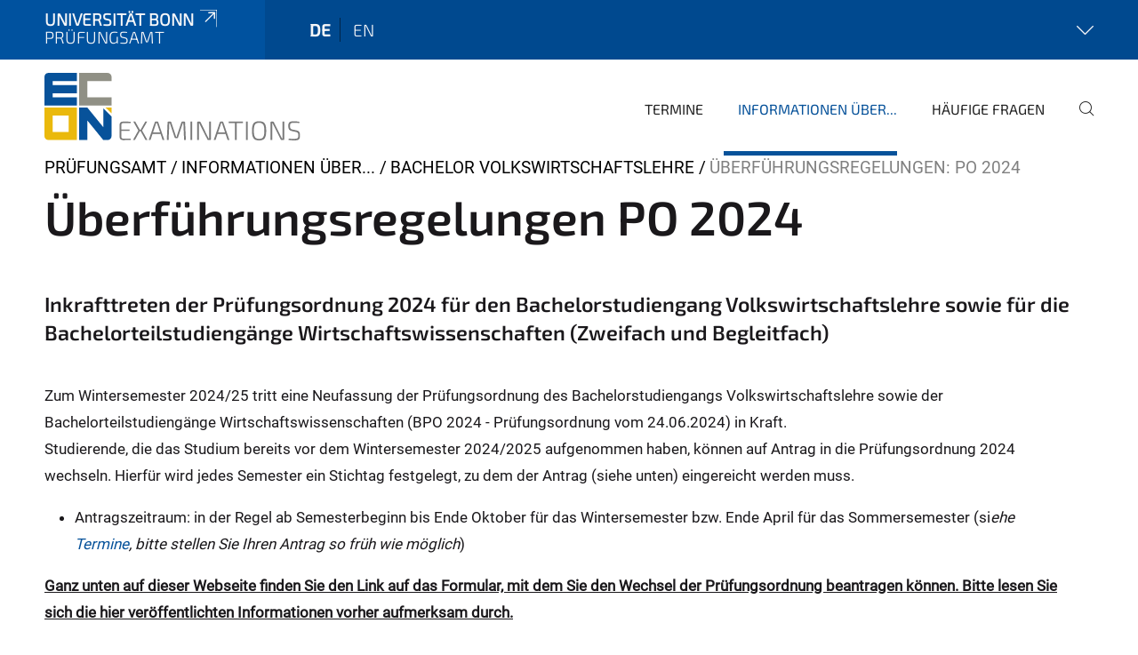

--- FILE ---
content_type: text/html;charset=utf-8
request_url: https://www.econ.uni-bonn.de/examinations/de/informationen/bachelor-vwl/ueberfuehrungsregelungen-po-2024/ueberfuehrungsregelungen-po2024
body_size: 15725
content:
<!DOCTYPE html>
<html xmlns="http://www.w3.org/1999/xhtml" lang="de" xml:lang="de">
<head><meta http-equiv="Content-Type" content="text/html; charset=UTF-8" /><link data-head-resource="1" rel="stylesheet" href="/++theme++barceloneta/css/barceloneta.min.css" /><link data-head-resource="1" rel="stylesheet" type="text/css" href="/++theme++unibonn.theme/css/style.css?tag=10-12-2025_10-56-09" /><link rel="canonical" href="https://www.econ.uni-bonn.de/examinations/de/informationen/bachelor-vwl/ueberfuehrungsregelungen-po-2024" /><link rel="preload icon" type="image/vnd.microsoft.icon" href="https://www.econ.uni-bonn.de/examinations/de/favicon.ico" /><link rel="mask-icon" href="https://www.econ.uni-bonn.de/examinations/de/favicon.ico" /><link href="https://www.econ.uni-bonn.de/de/@@search" rel="search" title="Website durchsuchen" /><link data-bundle="easyform" href="https://www.econ.uni-bonn.de/++webresource++b6e63fde-4269-5984-a67a-480840700e9a/++resource++easyform.css" media="all" rel="stylesheet" type="text/css" /><link data-bundle="multilingual" href="https://www.econ.uni-bonn.de/++webresource++f30a16e6-dac4-5f5f-a036-b24364abdfc8/++resource++plone.app.multilingual.stylesheet/multilingual.css" media="all" rel="stylesheet" type="text/css" /><link data-bundle="plone-fullscreen" href="https://www.econ.uni-bonn.de/++webresource++ac83a459-aa2c-5a45-80a9-9d3e95ae0847/++plone++static/plone-fullscreen/fullscreen.css" media="all" rel="stylesheet" type="text/css" /><script async="True" data-bundle="plone-fullscreen" integrity="sha384-yAbXscL0aoE/0AkFhaGNz6d74lDy9Cz7PXfkWNqRnFm0/ewX0uoBBoyPBU5qW7Nr" src="https://www.econ.uni-bonn.de/++webresource++6aa4c841-faf5-51e8-8109-90bd97e7aa07/++plone++static/plone-fullscreen/fullscreen.js"></script><script data-bundle="plone" integrity="sha384-6Wh7fW8sei4bJMY3a6PIfr5jae6gj9dIadjpiDZBJsr9pJ5gW0bsg0IzoolcL3H0" src="https://www.econ.uni-bonn.de/++webresource++cff93eba-89cf-5661-8beb-464cc1d0cbc7/++plone++static/bundle-plone/bundle.min.js"></script><script type="text/javascript">
var _paq = window._paq || [];
/* tracker methods like "setCustomDimension" should be called before "trackPageView" */
_paq.push(['trackPageView']);
_paq.push(['enableLinkTracking']);
(function() {
var u="https://webstat.hrz.uni-bonn.de/";
_paq.push(['setTrackerUrl', u+'matomo.php']);
_paq.push(['setSiteId', '65']);
var d=document, g=d.createElement('script'), s=d.getElementsByTagName('script')[0];
g.type='text/javascript'; g.async=true; g.defer=true; g.src=u+'matomo.js'; s.parentNode.insertBefore(g,s);
})();
</script><script data-head-resource="1" src="/++theme++unibonn.theme/js/libs.js?tag=10-12-2025_10-56-23"></script><script data-head-resource="1" src="/++theme++unibonn.theme/js/script.js?tag=10-12-2025_10-56-23"></script>
  <meta charset="utf-8"><meta charset="utf-8" /><meta name="twitter:card" content="summary" /><meta property="og:site_name" content="Examination Office" /><meta property="og:title" content="Überführungsregelungen: PO2024" /><meta property="og:type" content="website" /><meta property="og:description" content="" /><meta property="og:url" content="https://www.econ.uni-bonn.de/examinations/de/informationen/bachelor-vwl/ueberfuehrungsregelungen-po-2024" /><meta property="og:image" content="https://www.econ.uni-bonn.de/examinations/++resource++plone-logo.svg" /><meta property="og:image:type" content="image/svg+xml" /><meta name="viewport" content="width=device-width, initial-scale=1.0" /><meta name="google-site-verification" content="xi76AZ4ktfTwS3yFyIeGR0natF2tJBHzr0l9yJBhJAw" /><meta name="generator" content="Plone - https://plone.org/" /></meta>
  <meta http-equiv="X-UA-Compatible" content="IE=edge"><meta charset="utf-8" /><meta name="twitter:card" content="summary" /><meta property="og:site_name" content="Examination Office" /><meta property="og:title" content="Überführungsregelungen: PO2024" /><meta property="og:type" content="website" /><meta property="og:description" content="" /><meta property="og:url" content="https://www.econ.uni-bonn.de/examinations/de/informationen/bachelor-vwl/ueberfuehrungsregelungen-po-2024" /><meta property="og:image" content="https://www.econ.uni-bonn.de/examinations/++resource++plone-logo.svg" /><meta property="og:image:type" content="image/svg+xml" /><meta name="viewport" content="width=device-width, initial-scale=1.0" /><meta name="google-site-verification" content="xi76AZ4ktfTwS3yFyIeGR0natF2tJBHzr0l9yJBhJAw" /><meta name="generator" content="Plone - https://plone.org/" /></meta>
  <meta name="viewport" content="width=device-width, initial-scale=1"><meta charset="utf-8" /><meta name="twitter:card" content="summary" /><meta property="og:site_name" content="Examination Office" /><meta property="og:title" content="Überführungsregelungen: PO2024" /><meta property="og:type" content="website" /><meta property="og:description" content="" /><meta property="og:url" content="https://www.econ.uni-bonn.de/examinations/de/informationen/bachelor-vwl/ueberfuehrungsregelungen-po-2024" /><meta property="og:image" content="https://www.econ.uni-bonn.de/examinations/++resource++plone-logo.svg" /><meta property="og:image:type" content="image/svg+xml" /><meta name="viewport" content="width=device-width, initial-scale=1.0" /><meta name="google-site-verification" content="xi76AZ4ktfTwS3yFyIeGR0natF2tJBHzr0l9yJBhJAw" /><meta name="generator" content="Plone - https://plone.org/" /></meta>
  <title>Überführungsregelungen: PO2024 — Prüfungsamt</title>
</head>
<body id="visual-portal-wrapper" class="col-content frontend icons-on navigation-theme-navigation_default portaltype-tilepage section-informationen site-de subsection-bachelor-vwl subsection-bachelor-vwl-ueberfuehrungsregelungen-po-2024 subsection-bachelor-vwl-ueberfuehrungsregelungen-po-2024-ueberfuehrungsregelungen-po2024 template-view thumbs-on userrole-anonymous viewpermission-view view-mode is-tilepage is-default-page" dir="ltr" data-base-url="https://www.econ.uni-bonn.de/examinations/de/informationen/bachelor-vwl/ueberfuehrungsregelungen-po-2024/ueberfuehrungsregelungen-po2024" data-view-url="https://www.econ.uni-bonn.de/examinations/de/informationen/bachelor-vwl/ueberfuehrungsregelungen-po-2024/ueberfuehrungsregelungen-po2024" data-portal-url="https://www.econ.uni-bonn.de" data-i18ncatalogurl="https://www.econ.uni-bonn.de/plonejsi18n" data-lazy_loading_image_scales="[{&quot;id&quot;: &quot;large&quot;, &quot;value&quot;: 768}, {&quot;id&quot;: &quot;preview&quot;, &quot;value&quot;: 400}, {&quot;id&quot;: &quot;mini&quot;, &quot;value&quot;: 200}, {&quot;id&quot;: &quot;thumb&quot;, &quot;value&quot;: 128}, {&quot;id&quot;: &quot;tile&quot;, &quot;value&quot;: 64}, {&quot;id&quot;: &quot;icon&quot;, &quot;value&quot;: 32}, {&quot;id&quot;: &quot;listing&quot;, &quot;value&quot;: 16}]" data-pat-pickadate="{&quot;date&quot;: {&quot;selectYears&quot;: 200}, &quot;time&quot;: {&quot;interval&quot;: 5 } }" data-pat-plone-modal="{&quot;actionOptions&quot;: {&quot;displayInModal&quot;: false}}"><div class="outer-wrapper">
    <div class="inner-wrapper">

      <div id="fontfamilies">
  <style>@font-face{font-family:'testfont';src: url('https://www.econ.uni-bonn.de/font-families/default-fonts/view/++widget++form.widgets.file_eot/@@download');src: url('https://www.econ.uni-bonn.de/font-families/default-fonts/view/++widget++form.widgets.file_eot/@@download') format('embedded-opentype'),url('https://www.econ.uni-bonn.de/font-families/default-fonts/view/++widget++form.widgets.file_svg/@@download') format('svg'),url('https://www.econ.uni-bonn.de/font-families/default-fonts/view/++widget++form.widgets.file_woff/@@download') format('woff'),url('https://www.econ.uni-bonn.de/font-families/default-fonts/view/++widget++form.widgets.file_ttf/@@download') format('truetype');font-weight:normal;font-style:normal;}.testfont-icon-home:before{content:"\e902";font-family:testfont}.testfont-icon-pencil:before{content:"\e905";font-family:testfont}.testfont-icon-music:before{content:"\e911";font-family:testfont}.testfont-icon-bell:before{content:"\e951";font-family:testfont}
@font-face{font-family:'uni-bonn';src: url('https://www.econ.uni-bonn.de/font-families/unibonn-fonts/view/++widget++form.widgets.file_eot/@@download');src: url('https://www.econ.uni-bonn.de/font-families/unibonn-fonts/view/++widget++form.widgets.file_eot/@@download') format('embedded-opentype'),url('https://www.econ.uni-bonn.de/font-families/unibonn-fonts/view/++widget++form.widgets.file_svg/@@download') format('svg'),url('https://www.econ.uni-bonn.de/font-families/unibonn-fonts/view/++widget++form.widgets.file_woff/@@download') format('woff'),url('https://www.econ.uni-bonn.de/font-families/unibonn-fonts/view/++widget++form.widgets.file_ttf/@@download') format('truetype');font-weight:normal;font-style:normal;}.uni-bonn-icon-arrow-down:before{content:"\e900";font-family:uni-bonn}.uni-bonn-icon-arrow-top:before{content:"\e901";font-family:uni-bonn}.uni-bonn-icon-close:before{content:"\e902";font-family:uni-bonn}.uni-bonn-icon-arrow-right:before{content:"\e903";font-family:uni-bonn}.uni-bonn-icon-arrow-left:before{content:"\e904";font-family:uni-bonn}.uni-bonn-icon-external:before{content:"\e905";font-family:uni-bonn}.uni-bonn-icon-search:before{content:"\e906";font-family:uni-bonn}.uni-bonn-icon-whatsapp-outline:before{content:"\e907";font-family:uni-bonn}.uni-bonn-icon-whatsapp:before{content:"\e908";font-family:uni-bonn}.uni-bonn-icon-youtube:before{content:"\e909";font-family:uni-bonn}.uni-bonn-icon-youtube-outline:before{content:"\e90a";font-family:uni-bonn}.uni-bonn-icon-instagram:before{content:"\e90b";font-family:uni-bonn}.uni-bonn-icon-instagram-outline:before{content:"\e90c";font-family:uni-bonn}.uni-bonn-icon-linkedin:before{content:"\e90d";font-family:uni-bonn}.uni-bonn-icon-linkedin-outline:before{content:"\e90e";font-family:uni-bonn}.uni-bonn-icon-xing:before{content:"\e90f";font-family:uni-bonn}.uni-bonn-icon-xing-outline:before{content:"\e910";font-family:uni-bonn}.uni-bonn-icon-twitter:before{content:"\e911";font-family:uni-bonn}.uni-bonn-icon-twitter-outline:before{content:"\e912";font-family:uni-bonn}.uni-bonn-icon-facebook:before{content:"\e913";font-family:uni-bonn}.uni-bonn-icon-facebook-outline:before{content:"\e914";font-family:uni-bonn}.uni-bonn-icon-navigation:before{content:"\e915";font-family:uni-bonn}.uni-bonn-icon-phone-book:before{content:"\e917";font-family:uni-bonn}.uni-bonn-icon-information:before{content:"\e918";font-family:uni-bonn}.uni-bonn-icon-checkbox:before{content:"\e919";font-family:uni-bonn}.uni-bonn-icon-filter-kachel:before{content:"\e91a";font-family:uni-bonn}.uni-bonn-icon-filter:before{content:"\e91b";font-family:uni-bonn}.uni-bonn-icon-filter-liste:before{content:"\e91c";font-family:uni-bonn}.uni-bonn-icon-delete:before{content:"\e91d";font-family:uni-bonn}.uni-bonn-icon-filter-liste-inaktiv:before{content:"\e91e";font-family:uni-bonn}.uni-bonn-icon-cheackbox-aktiv:before{content:"\e91f";font-family:uni-bonn}.uni-bonn-icon-filter-kachel-aktiv:before{content:"\e920";font-family:uni-bonn}.uni-bonn-icon-event:before{content:"\e921";font-family:uni-bonn}.uni-bonn-icon-video:before{content:"\e922";font-family:uni-bonn}.uni-bonn-icon-phone:before{content:"\e923";font-family:uni-bonn}.uni-bonn-icon-fax:before{content:"\e924";font-family:uni-bonn}.uni-bonn-icon-link:before{content:"\e925";font-family:uni-bonn}.uni-bonn-icon-download:before{content:"\e926";font-family:uni-bonn}.uni-bonn-icon-print:before{content:"\e927";font-family:uni-bonn}.uni-bonn-icon-x:before{content:"\e928";font-family:uni-bonn}.uni-bonn-icon-x-outline:before{content:"\e929";font-family:uni-bonn}.uni-bonn-icon-bluesky:before{content:"\e92a";font-family:uni-bonn}.uni-bonn-icon-bluesky-outline:before{content:"\e92b";font-family:uni-bonn}.uni-bonn-icon-location-2:before{content:"\e916";font-family:uni-bonn}.uni-bonn-icon-mastodon:before{content:"\e92c";font-family:uni-bonn}.uni-bonn-icon-mastodon-outline:before{content:"\e92d";font-family:uni-bonn}
@font-face{font-family:'Uni-Bonn-official';src: url('https://www.econ.uni-bonn.de/font-families/uni-bonn-official/view/++widget++form.widgets.file_eot/@@download');src: url('https://www.econ.uni-bonn.de/font-families/uni-bonn-official/view/++widget++form.widgets.file_eot/@@download') format('embedded-opentype'),url('https://www.econ.uni-bonn.de/font-families/uni-bonn-official/view/++widget++form.widgets.file_svg/@@download') format('svg'),url('https://www.econ.uni-bonn.de/font-families/uni-bonn-official/view/++widget++form.widgets.file_woff/@@download') format('woff'),url('https://www.econ.uni-bonn.de/font-families/uni-bonn-official/view/++widget++form.widgets.file_ttf/@@download') format('truetype');font-weight:normal;font-style:normal;}.Uni-Bonn-official-icon-fakten-zahlen:before{content:"\e900";font-family:Uni-Bonn-official}.Uni-Bonn-official-icon-forschung:before{content:"\e901";font-family:Uni-Bonn-official}.Uni-Bonn-official-icon-informationen:before{content:"\e902";font-family:Uni-Bonn-official}.Uni-Bonn-official-icon-orientierung:before{content:"\e903";font-family:Uni-Bonn-official}.Uni-Bonn-official-icon-transfer:before{content:"\e904";font-family:Uni-Bonn-official}.Uni-Bonn-official-icon-promotion:before{content:"\e905";font-family:Uni-Bonn-official}.Uni-Bonn-official-icon-hochschulsport:before{content:"\e906";font-family:Uni-Bonn-official}.Uni-Bonn-official-icon-it:before{content:"\e907";font-family:Uni-Bonn-official}.Uni-Bonn-official-icon-argelander:before{content:"\e908";font-family:Uni-Bonn-official}.Uni-Bonn-official-icon-diversity:before{content:"\e909";font-family:Uni-Bonn-official}.Uni-Bonn-official-icon-sprache:before{content:"\e90a";font-family:Uni-Bonn-official}.Uni-Bonn-official-icon-veranstaltung:before{content:"\e90b";font-family:Uni-Bonn-official}.Uni-Bonn-official-icon-studieren:before{content:"\e90c";font-family:Uni-Bonn-official}.Uni-Bonn-official-icon-ranking:before{content:"\e90d";font-family:Uni-Bonn-official}.Uni-Bonn-official-icon-beratung:before{content:"\e90e";font-family:Uni-Bonn-official}.Uni-Bonn-official-icon-foerderung:before{content:"\e90f";font-family:Uni-Bonn-official}.Uni-Bonn-official-icon-qualitaetssicherung:before{content:"\e910";font-family:Uni-Bonn-official}.Uni-Bonn-official-icon-lernplattform:before{content:"\e911";font-family:Uni-Bonn-official}.Uni-Bonn-official-icon-alumni:before{content:"\e912";font-family:Uni-Bonn-official}.Uni-Bonn-official-icon-postdocs:before{content:"\e913";font-family:Uni-Bonn-official}.Uni-Bonn-official-icon-strategie:before{content:"\e914";font-family:Uni-Bonn-official}.Uni-Bonn-official-icon-lehre:before{content:"\e91c";font-family:Uni-Bonn-official}.Uni-Bonn-official-icon-exellenz:before{content:"\e91d";font-family:Uni-Bonn-official}.Uni-Bonn-official-icon-multiplikatoren:before{content:"\e91e";font-family:Uni-Bonn-official}.Uni-Bonn-official-icon-kontakt:before{content:"\e91f";font-family:Uni-Bonn-official}.Uni-Bonn-official-icon-ort:before{content:"\e920";font-family:Uni-Bonn-official}.Uni-Bonn-official-icon-international:before{content:"\e921";font-family:Uni-Bonn-official}.Uni-Bonn-official-icon-sprechstunde:before{content:"\e922";font-family:Uni-Bonn-official}.Uni-Bonn-official-icon-fortbildung:before{content:"\e923";font-family:Uni-Bonn-official}.Uni-Bonn-official-icon-bibliothek:before{content:"\e924";font-family:Uni-Bonn-official}.Uni-Bonn-official-icon-oeffnungszeiten:before{content:"\e925";font-family:Uni-Bonn-official}.Uni-Bonn-official-icon-auszeichnungen:before{content:"\e926";font-family:Uni-Bonn-official}.Uni-Bonn-official-icon-unie915:before{content:"\e915";font-family:Uni-Bonn-official}.Uni-Bonn-official-icon-unie916:before{content:"\e916";font-family:Uni-Bonn-official}.Uni-Bonn-official-icon-unie917:before{content:"\e917";font-family:Uni-Bonn-official}.Uni-Bonn-official-icon-unie918:before{content:"\e918";font-family:Uni-Bonn-official}.Uni-Bonn-official-icon-unie919:before{content:"\e919";font-family:Uni-Bonn-official}.Uni-Bonn-official-icon-unie91a:before{content:"\e91a";font-family:Uni-Bonn-official}.Uni-Bonn-official-icon-unie91b:before{content:"\e91b";font-family:Uni-Bonn-official}.Uni-Bonn-official-icon-transfer-puzzle:before{content:"\e927";font-family:Uni-Bonn-official}.Uni-Bonn-official-icon-transfer-arrow:before{content:"\e928";font-family:Uni-Bonn-official}</style>
</div>
      

      <div id="unibonn-topbar" class="unibonn-institute-topbar show-title">
    <div class="container">
        <div class="row">
            <div class="col-md-9" id="topbar-left-wrapper">
                <div id="unibonn-institute-portalname">
                    
                        
                        <p id="unibonn-title"><a href="https://www.uni-bonn.de">Universität Bonn</a></p>
                    
                    <p id="institute-title">Prüfungsamt</p>
                </div>
                <div id="language-selector">
                    
  <ul class="languageselector">
    
      <li class="currentLanguage  language-de">
        <a href="https://www.econ.uni-bonn.de/examinations/@@multilingual-selector/9403e4da532149dc99fbabcdd6aede91/de?set_language=de" title="Deutsch">
          
          de
        </a>
      </li>
    
      <li class=" language-en">
        <a href="https://www.econ.uni-bonn.de/examinations/@@multilingual-selector/9403e4da532149dc99fbabcdd6aede91/en?set_language=en" title="English">
          
          en
        </a>
      </li>
    
  </ul>


                </div>
            </div>
            <div class="col-md-3" id="topbar-right-wrapper">
                
  <div id="additional-links-wrapper">
    <button id="additional-links-toggle">
      <span></span>
      <i class="icon-unibonn icon-unibonn-arrow-down"></i>
    </button>

    <div id="additional-links" style="display: none">
      <ul>
        
          <li><a href="https://www.econ.uni-bonn.de/de/home#anchor-none" title="Home">Fachbereich Wirtschaftswissenschaften</a></li>
        
      </ul>
    </div>
  </div>

            </div>
        </div>
    </div>
</div>

      <header id="company-header" class="unibonn">

    <div class="header-template-0 header-image-size-1">
      <div class="container">
        <div id="company-topbar" class="container ">
          
  <div id="company-logo">
    
      <a class="portal-logo logo_desktop" href="https://www.econ.uni-bonn.de/examinations/de" title="Examination Office">
        <img alt="Examination Office" title="Examination Office" src="https://www.econ.uni-bonn.de/examinations/de/@@logo?logo_type=logo_desktop" />
      </a>
    
      <a class="portal-logo logo_mobile" href="https://www.econ.uni-bonn.de/examinations/de" title="Examination Office">
        <img alt="Examination Office" title="Examination Office" src="https://www.econ.uni-bonn.de/examinations/de/@@logo?logo_type=logo_mobile" />
      </a>
    
      <a class="portal-logo logo_mobile_navigation" href="https://www.econ.uni-bonn.de/examinations/de" title="Examination Office">
        <img alt="Examination Office" title="Examination Office" src="https://www.econ.uni-bonn.de/examinations/de/@@logo?logo_type=logo_mobile_navigation" />
      </a>
    
  </div>

          
  <div class="language-selector-container">
    <div class="language-selector">
      
        <div>
          <span class="text">de</span>
          <span class="icon interaktiv-icon-basetilestheme-arrow-top"></span>
        </div>
      
        
      
      <ul class="lang-dropdown">
        <li class="selected">
          <a href="https://www.econ.uni-bonn.de/examinations/@@multilingual-selector/9403e4da532149dc99fbabcdd6aede91/de?set_language=de">de</a>
        </li>
        <li class="">
          <a href="https://www.econ.uni-bonn.de/examinations/@@multilingual-selector/9403e4da532149dc99fbabcdd6aede91/en?set_language=en">en</a>
        </li>
      </ul>
    </div>
  </div>

          <div id="navigation-overlay"></div>
          

  <div class="sidenavigation-links">
    <button id="toggle-navigation" class="sidenavigation-link" aria-label="Toggle Navigation">
      <i class="icon-unibonn-navigation"></i>
    </button>
    
  </div>

  
    <div id="company-navigation-main" class="desktop">
      <nav class="main-navigation">
        
  <ul class="main-navigation-sections">
    
      <li class="section-0">
        <a class="" href="https://www.econ.uni-bonn.de/examinations/de/termine" data-uid="f53d7a7abf504d749b23a9d6e6eb53f1">
          Termine
        </a>
      </li>
    
      <li class="section-0 in-path has-subsections">
        <a class="has-subsections" href="https://www.econ.uni-bonn.de/examinations/de/informationen" data-uid="32b498efd21f44e8a4a32fc72c5899ca">
          Informationen über...
        </a>
      </li>
    
      <li class="section-0">
        <a class="" href="https://www.econ.uni-bonn.de/examinations/de/faq" data-uid="5ac203af66114931abf0cbbc2dc52d36">
          Häufige Fragen
        </a>
      </li>
    
    
        <li class="search">
          <a href="https://www.econ.uni-bonn.de/examinations/de/search" title="suchen">
            <i class="icon-unibonn icon-unibonn-search"></i>
          </a>
        </li>
    
  </ul>

      </nav>
    </div>

    <div id="company-navigation" class="menu">
      <button class="close-navigation-menu close-desktop-navigation" aria-label="schließen">
        <i class="icon-unibonn-close"></i>
      </button>

      <div id="navigation-menu-header">
        
          <a class="portal-logo logo_mobile_menu" href="https://www.econ.uni-bonn.de/examinations/de" title="Examination Office">
            <img alt="Examination Office" title="Examination Office" src="https://www.econ.uni-bonn.de/examinations/de/@@logo?logo_type=logo_mobile_navigation" />
          </a>
        

        <ul class="navigation-menu-header-actions">
          
            <li>
              <a class="open-search" href="https://www.econ.uni-bonn.de/examinations/de/search" title="suchen">
                <i class="icon-unibonn icon-unibonn-search"></i>
              </a>
            </li>
          
          <li>
            <a class="close-navigation-menu" id="close-navigation" title="schließen">
              <i class="icon-unibonn-navigation"></i>
            </a>
          </li>
        </ul>
      </div>

      <div class="searchbar">
        <form action="https://www.econ.uni-bonn.de/examinations/de/search">
          <button class="start-search" aria-label="Start Search"><i class="left icon-unibonn icon-unibonn-search"></i>
          </button>
          <input class="search-input" type="text" name="SearchableText" aria-label="Search" />
          <button class="clear-search" aria-label="Clear Search"><i class="icon-unibonn icon-unibonn-close"></i>
          </button>
        </form>
      </div>

      <nav class="main-navigation">
        <div class="navigation-level">
          <div class="spinner" style="display: block"></div>
        </div>
      </nav>

    </div>
  

        </div>
      </div>
      
  

    </div>

  </header>

      <div id="anchors"></div>

      <div id="company-content" class="container-fluid main-content-wrapper">
        <div class="row status-message-row set-max-width">
          <aside id="global_statusmessage" class="container">
      

      <div>
      </div>
    </aside>
        </div>
        <nav class="breadcrumbs">
  <span id="breadcrumbs-you-are-here" class="hiddenStructure">You are here:</span>

  <ol aria-labelledby="breadcrumbs-you-are-here">
    <li id="breadcrumbs-home">
      <a href="https://www.econ.uni-bonn.de/examinations/de">Prüfungsamt</a>
    </li>
    <li id="breadcrumbs-1">
      
        <a href="https://www.econ.uni-bonn.de/examinations/de/informationen">Informationen über...</a>
        
      
    </li>
    <li id="breadcrumbs-2">
      
        <a href="https://www.econ.uni-bonn.de/examinations/de/informationen/bachelor-vwl">Bachelor Volkswirtschaftslehre</a>
        
      
    </li>
    <li id="breadcrumbs-3">
      
        
        <span id="breadcrumbs-current">Überführungsregelungen: PO 2024</span>
      
    </li>
  </ol>
</nav>
        <main id="main-container" class="row">
          <div id="column1-container"></div>
          <div class="col-xs-12 col-sm-12 no-padding">
              <article id="content">

            

              <header>

                <div id="viewlet-above-content-title">
</div>

                
  


                <div id="viewlet-below-content-title">
</div>

                
  


                <div id="viewlet-below-content-description"></div>

              </header>

              <div id="viewlet-above-content-body"></div>

              <div id="content-core">
                
  

    <div id="tile-page-content" data-tinymce="" data-lazy-validation-errors="{}" data-placeholder-info="Platzhalterbild">

      <div class="tile-page" data-url="https://www.econ.uni-bonn.de/examinations/de/informationen/bachelor-vwl/ueberfuehrungsregelungen-po-2024/ueberfuehrungsregelungen-po2024" data-uid="8abdcba9d9d54f84a709310151f6760e">
        <div class="tile-rows-wrapper">

          

          
            
              


<div id="1fped1ev2sky" class="tile-row columns-1 tile-row-dynamic-content-width break-on-tablet break-on-mobile default-direction" style="margin-top:0px;margin-bottom:0px;padding-top:0px;padding-bottom:0px;padding-left:0px;padding-right:0px;" data-uid="1fped1ev2sky" data-url="https://www.econ.uni-bonn.de/examinations/de/informationen/bachelor-vwl/ueberfuehrungsregelungen-po-2024/ueberfuehrungsregelungen-po2024" data-position="0" data-portal_type="TileRowCT">

  

  <div class="background-options">

  
  
  
  
  

</div>

  <div class="tiles-wrapper">
    
      
  <div id="do1nvolfaggl" data-uid="do1nvolfaggl" data-url="https://www.econ.uni-bonn.de/examinations/de/informationen/bachelor-vwl/ueberfuehrungsregelungen-po-2024/ueberfuehrungsregelungen-po2024" class="tile-valign-top tile tile-subheadline text-nocolor" style="margin-left:0px;margin-right:0px;margin-top:0px;margin-bottom:0px;padding-left:0px;padding-right:0px;padding-top:0px;padding-bottom:20px;" data-jsinit="setupTileSubheadline" data-gridsize="12">

    

    <div class="background-options">

  
  
  
  
  

</div>

    <span></span>
    <div class="tile-content ">

    <h1 class="heading-tag header-h1 left " style="">
      Überführungsregelungen PO 2024
    </h1>
    
    
    
    
    
  </div>
    <span></span>

    
  


  </div>


    
  </div>

  

</div>




            
            
          
            
              


<div id="9dru5aps0hr5" class="tile-row columns-1 tile-row-dynamic-content-width break-on-tablet break-on-mobile default-direction" style="margin-top:0px;margin-bottom:0px;padding-top:0px;padding-bottom:0px;padding-left:0px;padding-right:0px;" data-uid="9dru5aps0hr5" data-url="https://www.econ.uni-bonn.de/examinations/de/informationen/bachelor-vwl/ueberfuehrungsregelungen-po-2024/ueberfuehrungsregelungen-po2024" data-position="0" data-portal_type="TileRowCT">

  

  <div class="background-options">

  
  
  
  
  

</div>

  <div class="tiles-wrapper">
    
      
  <div id="wtum9yqwk0qo" data-uid="wtum9yqwk0qo" data-url="https://www.econ.uni-bonn.de/examinations/de/informationen/bachelor-vwl/ueberfuehrungsregelungen-po-2024/ueberfuehrungsregelungen-po2024" class="tile-valign-top tile tile-subheadline text-nocolor" style="margin-left:0px;margin-right:0px;margin-top:0px;margin-bottom:0px;padding-left:0px;padding-right:0px;padding-top:0px;padding-bottom:20px;" data-jsinit="setupTileSubheadline" data-gridsize="12">

    

    <div class="background-options">

  
  
  
  
  

</div>

    <span></span>
    <div class="tile-content ">

    
    
    <h3 class="heading-tag header-h3 left " style="">
      Inkrafttreten der Prüfungsordnung 2024 für den Bachelorstudiengang Volkswirtschaftslehre sowie für die Bachelorteilstudiengänge Wirtschaftswissenschaften (Zweifach und Begleitfach)
    </h3>
    
    
    
  </div>
    <span></span>

    
  


  </div>


    
  </div>

  

</div>




            
            
          
            
              


<div id="iuyvkjsvegw8" class="tile-row columns-1 tile-row-dynamic-content-width break-on-tablet break-on-mobile default-direction" style="margin-top:0px;margin-bottom:0px;padding-top:0px;padding-bottom:0px;padding-left:0px;padding-right:0px;" data-uid="iuyvkjsvegw8" data-url="https://www.econ.uni-bonn.de/examinations/de/informationen/bachelor-vwl/ueberfuehrungsregelungen-po-2024/ueberfuehrungsregelungen-po2024" data-position="0" data-portal_type="TileRowCT">

  

  <div class="background-options">

  
  
  
  
  

</div>

  <div class="tiles-wrapper">
    
      
  <div id="7kk3c8bjuh88" data-uid="7kk3c8bjuh88" data-url="https://www.econ.uni-bonn.de/examinations/de/informationen/bachelor-vwl/ueberfuehrungsregelungen-po-2024/ueberfuehrungsregelungen-po2024" class="tile-valign-top tile tile-text text-nocolor" style="margin-left:0px;margin-right:20px;margin-top:0px;margin-bottom:0px;padding-left:0px;padding-right:0px;padding-top:0px;padding-bottom:20px;" data-jsinit="setupTileText" data-gridsize="12">

    

    <div class="background-options">

  
  
  
  
  

</div>

    <span></span>
    <div class="tile-content ">
    <div>
<p>Zum Wintersemester 2024/25 tritt eine Neufassung der Prüfungsordnung des Bachelorstudiengangs Volkswirtschaftslehre sowie der Bachelorteilstudiengänge Wirtschaftswissenschaften (BPO 2024 - Prüfungsordnung vom 24.06.2024) in Kraft.<br />Studierende, die das Studium bereits vor dem Wintersemester 2024/2025 aufgenommen haben, können auf Antrag in die Prüfungsordnung 2024 wechseln. Hierfür wird jedes Semester ein Stichtag festgelegt, zu dem der Antrag (siehe unten) eingereicht werden muss.</p>
<ul class="ul-theme">
<li class="ul-li-theme">Antragszeitraum: in der Regel ab Semesterbeginn bis Ende Oktober für das Wintersemester bzw. Ende April für das Sommersemester (si<em>ehe <a class="a-theme" data-anchor="" data-linktype="internal" data-val="1a67c9e56e104df3a2f7853d3cebf6c4" target="_self" title="" href="https://www.econ.uni-bonn.de/examinations/de/termine/old/termine">Termine</a>, bitte stellen Sie Ihren Antrag so früh wie möglich</em>)<span style="text-decoration: underline;"></span></li>
</ul>
<p><strong><span style="text-decoration: underline;">Ganz unten auf dieser Webseite finden Sie den Link auf das Formular, mit dem Sie den Wechsel der Prüfungsordnung beantragen können. Bitte lesen Sie sich die hier veröffentlichten Informationen vorher aufmerksam durch.<br /></span></strong></p>
</div>
    
  </div>
    <span></span>

    
  


  </div>

    
  </div>

  

</div>




            
            
          
            
              


<div id="li7jcpvgix85" class="tile-row columns-1 tile-row-dynamic-content-width break-on-tablet break-on-mobile default-direction" style="margin-top:0px;margin-bottom:0px;padding-top:0px;padding-bottom:0px;padding-left:0px;padding-right:0px;" data-uid="li7jcpvgix85" data-url="https://www.econ.uni-bonn.de/examinations/de/informationen/bachelor-vwl/ueberfuehrungsregelungen-po-2024/ueberfuehrungsregelungen-po2024" data-position="0" data-portal_type="TileRowCT">

  

  <div class="background-options">

  
  
  
  
  

</div>

  <div class="tiles-wrapper">
    
      

  <div id="2gd46zu6mxag" data-uid="2gd46zu6mxag" data-url="https://www.econ.uni-bonn.de/examinations/de/informationen/bachelor-vwl/ueberfuehrungsregelungen-po-2024/ueberfuehrungsregelungen-po2024" class="tile-valign-top tile tile-frame" style="margin-left:20px;margin-right:0px;margin-top:0px;margin-bottom:0px;padding-left:0px;padding-right:0px;padding-top:0px;padding-bottom:0px;" data-jsinit="" data-gridsize="12">

    

    <div class="background-options">

  
  
  
  
  

</div>

    <span></span>
    <div class="tile-content">
    <div class="tile-rows-wrapper">
      
    </div>
  </div>
    <span></span>

    
  
  
  


  </div>



    
  </div>

  

</div>




            
            
          
            
              


<div id="cjrrn3l8vhz8" class="tile-row columns-3 tile-row-dynamic-content-width break-on-tablet break-on-mobile default-direction" style="margin-top:0px;margin-bottom:0px;padding-top:0px;padding-bottom:0px;padding-left:0px;padding-right:0px;" data-uid="cjrrn3l8vhz8" data-url="https://www.econ.uni-bonn.de/examinations/de/informationen/bachelor-vwl/ueberfuehrungsregelungen-po-2024/ueberfuehrungsregelungen-po2024" data-position="0" data-portal_type="TileRowCT">

  

  <div class="background-options">

  
  
  
  
  

</div>

  <div class="tiles-wrapper">
    
      

  <div id="i1bv62ljd8kq" data-uid="i1bv62ljd8kq" data-url="https://www.econ.uni-bonn.de/examinations/de/informationen/bachelor-vwl/ueberfuehrungsregelungen-po-2024/ueberfuehrungsregelungen-po2024" class="tile-valign-top tile tile-frame" style="margin-left:20px;margin-right:20px;margin-top:0px;margin-bottom:0px;padding-left:0px;padding-right:0px;padding-top:0px;padding-bottom:0px;" data-jsinit="" data-gridsize="4">

    

    <div class="background-options">

  
  
  
  
  

</div>

    <span></span>
    <div class="tile-content">
    <div class="tile-rows-wrapper">
      
        


<div id="l7ntalo4pib1" class="tile-row columns-1 tile-row-dynamic-content-width break-on-tablet break-on-mobile default-direction" style="margin-top:0px;margin-bottom:5px;padding-top:0px;padding-bottom:0px;padding-left:0px;padding-right:0px;" data-uid="l7ntalo4pib1" data-url="https://www.econ.uni-bonn.de/examinations/de/informationen/bachelor-vwl/ueberfuehrungsregelungen-po-2024/ueberfuehrungsregelungen-po2024" data-position="0" data-portal_type="TileRowCT">

  

  <div class="background-options">

  
  
  
  
  

</div>

  <div class="tiles-wrapper">
    
      
  <div id="6epybupj7dws" data-uid="6epybupj7dws" data-url="https://www.econ.uni-bonn.de/examinations/de/informationen/bachelor-vwl/ueberfuehrungsregelungen-po-2024/ueberfuehrungsregelungen-po2024" class="tile-valign-top tile-halign-left tile tile-button" style="margin-left:0px;margin-right:0px;margin-top:0px;margin-bottom:0px;padding-left:0px;padding-right:0px;padding-top:0px;padding-bottom:0px;" data-jsinit="" data-gridsize="12">

    

    <div class="background-options">

  
  
  
  
  

</div>

    <span></span>
    <div class="tile-content tile-button-content" style="color:#1A181B;color_hover:#FFFFFF;">

    <a class="button" style="border-top:none;border-right:none;border-bottom:none;border-left:none;width:100%;background:#F1F3F6;padding-top:20px;padding-bottom:20px;padding-left:20px;padding-right:20px;color:#1A181B;justify-content:space-between;" data-icon-orientation="right" onmouseout="adjustTileButtonStyling(this, 'border-top:none;border-right:none;border-bottom:none;border-left:none;width:100%;background:#F1F3F6;padding-top:20px;padding-bottom:20px;padding-left:20px;padding-right:20px;color:#1A181B;justify-content:space-between;', 'color:#1A181B;')" onmouseover="adjustTileButtonStyling(this, 'border-top:none;border-right:none;border-bottom:none;border-left:none;width:100%;background:#07529A;padding-top:20px;padding-bottom:20px;padding-left:20px;padding-right:20px;color:#FFFFFF;justify-content:space-between;', 'color:#FFFFFF;')" target="_self" href="https://www.econ.uni-bonn.de/examinations/de/informationen/bachelor-vwl/ueberfuehrungsregelungen-po-2024/ueberfuehrungsregelungen-po2024#Neuerungen">
      <i class="uni-bonn-icon-arrow-down" style="color:#1A181B;"></i>
      <span>I. Neuerungen</span>
    </a>

  </div>
    <span></span>

    
  


  </div>


    
  </div>

  

</div>




      
        


<div id="etzrzd51vuei" class="tile-row columns-1 tile-row-dynamic-content-width break-on-tablet break-on-mobile default-direction" style="margin-top:0px;margin-bottom:5px;padding-top:0px;padding-bottom:0px;padding-left:0px;padding-right:0px;" data-uid="etzrzd51vuei" data-url="https://www.econ.uni-bonn.de/examinations/de/informationen/bachelor-vwl/ueberfuehrungsregelungen-po-2024/ueberfuehrungsregelungen-po2024" data-position="0" data-portal_type="TileRowCT">

  

  <div class="background-options">

  
  
  
  
  

</div>

  <div class="tiles-wrapper">
    
      
  <div id="8lu2b03g1mdj" data-uid="8lu2b03g1mdj" data-url="https://www.econ.uni-bonn.de/examinations/de/informationen/bachelor-vwl/ueberfuehrungsregelungen-po-2024/ueberfuehrungsregelungen-po2024" class="tile-valign-top tile-halign-left tile tile-button" style="margin-left:0px;margin-right:0px;margin-top:0px;margin-bottom:0px;padding-left:0px;padding-right:0px;padding-top:0px;padding-bottom:0px;" data-jsinit="" data-gridsize="12">

    

    <div class="background-options">

  
  
  
  
  

</div>

    <span></span>
    <div class="tile-content tile-button-content" style="color:#1A181B;color_hover:#FFFFFF;">

    <a class="button" style="border-top:none;border-right:none;border-bottom:none;border-left:none;width:100%;background:#F1F3F6;padding-top:20px;padding-bottom:20px;padding-left:20px;padding-right:20px;color:#1A181B;justify-content:space-between;" data-icon-orientation="right" onmouseout="adjustTileButtonStyling(this, 'border-top:none;border-right:none;border-bottom:none;border-left:none;width:100%;background:#F1F3F6;padding-top:20px;padding-bottom:20px;padding-left:20px;padding-right:20px;color:#1A181B;justify-content:space-between;', 'color:#1A181B;')" onmouseover="adjustTileButtonStyling(this, 'border-top:none;border-right:none;border-bottom:none;border-left:none;width:100%;background:#07529A;padding-top:20px;padding-bottom:20px;padding-left:20px;padding-right:20px;color:#FFFFFF;justify-content:space-between;', 'color:#FFFFFF;')" target="_self" href="https://www.econ.uni-bonn.de/examinations/de/informationen/bachelor-vwl/ueberfuehrungsregelungen-po-2024/ueberfuehrungsregelungen-po2024#Studienverlauf">
      <i class="uni-bonn-icon-arrow-down" style="color:#1A181B;"></i>
      <span>II. Studienverlauf PO 2024</span>
    </a>

  </div>
    <span></span>

    
  


  </div>


    
  </div>

  

</div>




      
        


<div id="2vxenzscivw2" class="tile-row columns-1 tile-row-dynamic-content-width break-on-tablet break-on-mobile default-direction" style="margin-top:0px;margin-bottom:0px;padding-top:0px;padding-bottom:0px;padding-left:0px;padding-right:0px;" data-uid="2vxenzscivw2" data-url="https://www.econ.uni-bonn.de/examinations/de/informationen/bachelor-vwl/ueberfuehrungsregelungen-po-2024/ueberfuehrungsregelungen-po2024" data-position="0" data-portal_type="TileRowCT">

  

  <div class="background-options">

  
  
  
  
  

</div>

  <div class="tiles-wrapper">
    
      
  <div id="xce845tqah8z" data-uid="xce845tqah8z" data-url="https://www.econ.uni-bonn.de/examinations/de/informationen/bachelor-vwl/ueberfuehrungsregelungen-po-2024/ueberfuehrungsregelungen-po2024" class="tile-valign-top tile-halign-left tile tile-button" style="margin-left:0px;margin-right:0px;margin-top:0px;margin-bottom:0px;padding-left:0px;padding-right:0px;padding-top:0px;padding-bottom:0px;" data-jsinit="" data-gridsize="12">

    

    <div class="background-options">

  
  
  
  
  

</div>

    <span></span>
    <div class="tile-content tile-button-content" style="color:#1A181B;color_hover:#FFFFFF;">

    <a class="button" style="border-top:none;border-right:none;border-bottom:none;border-left:none;width:100%;background:#F1F3F6;padding-top:20px;padding-bottom:20px;padding-left:20px;padding-right:20px;color:#1A181B;justify-content:space-between;" data-icon-orientation="right" onmouseout="adjustTileButtonStyling(this, 'border-top:none;border-right:none;border-bottom:none;border-left:none;width:100%;background:#F1F3F6;padding-top:20px;padding-bottom:20px;padding-left:20px;padding-right:20px;color:#1A181B;justify-content:space-between;', 'color:#1A181B;')" onmouseover="adjustTileButtonStyling(this, 'border-top:none;border-right:none;border-bottom:none;border-left:none;width:100%;background:#07529A;padding-top:20px;padding-bottom:20px;padding-left:20px;padding-right:20px;color:#FFFFFF;justify-content:space-between;', 'color:#FFFFFF;')" target="_self" href="https://www.econ.uni-bonn.de/examinations/de/informationen/bachelor-vwl/ueberfuehrungsregelungen-po-2024/ueberfuehrungsregelungen-po2024#Zielgruppe">
      <i class="uni-bonn-icon-arrow-down" style="color:#1A181B;"></i>
      <span>III. Zielgruppe</span>
    </a>

  </div>
    <span></span>

    
  


  </div>


    
  </div>

  

</div>




      
    </div>
  </div>
    <span></span>

    
  
  
  


  </div>



    
      

  <div id="kflfvco92l06" data-uid="kflfvco92l06" data-url="https://www.econ.uni-bonn.de/examinations/de/informationen/bachelor-vwl/ueberfuehrungsregelungen-po-2024/ueberfuehrungsregelungen-po2024" class="tile-valign-top tile tile-frame" style="margin-left:20px;margin-right:20px;margin-top:0px;margin-bottom:0px;padding-left:0px;padding-right:0px;padding-top:0px;padding-bottom:0px;" data-jsinit="" data-gridsize="4">

    

    <div class="background-options">

  
  
  
  
  

</div>

    <span></span>
    <div class="tile-content">
    <div class="tile-rows-wrapper">
      
        


<div id="bvepwionm10h" class="tile-row columns-1 tile-row-dynamic-content-width break-on-tablet break-on-mobile default-direction" style="margin-top:0px;margin-bottom:5px;padding-top:0px;padding-bottom:0px;padding-left:0px;padding-right:0px;" data-uid="bvepwionm10h" data-url="https://www.econ.uni-bonn.de/examinations/de/informationen/bachelor-vwl/ueberfuehrungsregelungen-po-2024/ueberfuehrungsregelungen-po2024" data-position="0" data-portal_type="TileRowCT">

  

  <div class="background-options">

  
  
  
  
  

</div>

  <div class="tiles-wrapper">
    
      
  <div id="e39yz9w99d0o" data-uid="e39yz9w99d0o" data-url="https://www.econ.uni-bonn.de/examinations/de/informationen/bachelor-vwl/ueberfuehrungsregelungen-po-2024/ueberfuehrungsregelungen-po2024" class="tile-valign-top tile-halign-left tile tile-button" style="margin-left:0px;margin-right:0px;margin-top:0px;margin-bottom:0px;padding-left:0px;padding-right:0px;padding-top:0px;padding-bottom:0px;" data-jsinit="" data-gridsize="12">

    

    <div class="background-options">

  
  
  
  
  

</div>

    <span></span>
    <div class="tile-content tile-button-content" style="color:#1A181B;color_hover:#FFFFFF;">

    <a class="button" style="border-top:none;border-right:none;border-bottom:none;border-left:none;width:100%;background:#F1F3F6;padding-top:20px;padding-bottom:20px;padding-left:20px;padding-right:20px;color:#1A181B;justify-content:space-between;" data-icon-orientation="right" onmouseout="adjustTileButtonStyling(this, 'border-top:none;border-right:none;border-bottom:none;border-left:none;width:100%;background:#F1F3F6;padding-top:20px;padding-bottom:20px;padding-left:20px;padding-right:20px;color:#1A181B;justify-content:space-between;', 'color:#1A181B;')" onmouseover="adjustTileButtonStyling(this, 'border-top:none;border-right:none;border-bottom:none;border-left:none;width:100%;background:#07529A;padding-top:20px;padding-bottom:20px;padding-left:20px;padding-right:20px;color:#FFFFFF;justify-content:space-between;', 'color:#FFFFFF;')" target="_self" href="https://www.econ.uni-bonn.de/examinations/de/informationen/bachelor-vwl/ueberfuehrungsregelungen-po-2024/ueberfuehrungsregelungen-po2024#Regeln">
      <i class="uni-bonn-icon-arrow-down" style="color:#1A181B;"></i>
      <span>IV. Regelungen</span>
    </a>

  </div>
    <span></span>

    
  


  </div>


    
  </div>

  

</div>




      
        


<div id="z4bf9uin26ln" class="tile-row columns-1 tile-row-dynamic-content-width break-on-tablet break-on-mobile default-direction" style="margin-top:0px;margin-bottom:5px;padding-top:0px;padding-bottom:0px;padding-left:0px;padding-right:0px;" data-uid="z4bf9uin26ln" data-url="https://www.econ.uni-bonn.de/examinations/de/informationen/bachelor-vwl/ueberfuehrungsregelungen-po-2024/ueberfuehrungsregelungen-po2024" data-position="0" data-portal_type="TileRowCT">

  

  <div class="background-options">

  
  
  
  
  

</div>

  <div class="tiles-wrapper">
    
      
  <div id="c7ithfo9b9s5" data-uid="c7ithfo9b9s5" data-url="https://www.econ.uni-bonn.de/examinations/de/informationen/bachelor-vwl/ueberfuehrungsregelungen-po-2024/ueberfuehrungsregelungen-po2024" class="tile-valign-top tile-halign-left tile tile-button" style="margin-left:0px;margin-right:0px;margin-top:0px;margin-bottom:0px;padding-left:0px;padding-right:0px;padding-top:0px;padding-bottom:0px;" data-jsinit="" data-gridsize="12">

    

    <div class="background-options">

  
  
  
  
  

</div>

    <span></span>
    <div class="tile-content tile-button-content" style="color:#1A181B;color_hover:#FFFFFF;">

    <a class="button" style="border-top:none;border-right:none;border-bottom:none;border-left:none;width:100%;background:#F1F3F6;padding-top:20px;padding-bottom:20px;padding-left:20px;padding-right:20px;color:#1A181B;justify-content:space-between;" data-icon-orientation="right" onmouseout="adjustTileButtonStyling(this, 'border-top:none;border-right:none;border-bottom:none;border-left:none;width:100%;background:#F1F3F6;padding-top:20px;padding-bottom:20px;padding-left:20px;padding-right:20px;color:#1A181B;justify-content:space-between;', 'color:#1A181B;')" onmouseover="adjustTileButtonStyling(this, 'border-top:none;border-right:none;border-bottom:none;border-left:none;width:100%;background:#07529A;padding-top:20px;padding-bottom:20px;padding-left:20px;padding-right:20px;color:#FFFFFF;justify-content:space-between;', 'color:#FFFFFF;')" target="_self" href="https://www.econ.uni-bonn.de/examinations/de/informationen/bachelor-vwl/ueberfuehrungsregelungen-po-2024/ueberfuehrungsregelungen-po2024#Aequivalenzen">
      <i class="uni-bonn-icon-arrow-down" style="color:#1A181B;"></i>
      <span>V. Konkrete Äquivalenzen</span>
    </a>

  </div>
    <span></span>

    
  


  </div>


    
  </div>

  

</div>




      
        


<div id="z4o0k53p4o4r" class="tile-row columns-1 tile-row-dynamic-content-width break-on-tablet break-on-mobile default-direction" style="margin-top:0px;margin-bottom:0px;padding-top:0px;padding-bottom:0px;padding-left:0px;padding-right:0px;" data-uid="z4o0k53p4o4r" data-url="https://www.econ.uni-bonn.de/examinations/de/informationen/bachelor-vwl/ueberfuehrungsregelungen-po-2024/ueberfuehrungsregelungen-po2024" data-position="0" data-portal_type="TileRowCT">

  

  <div class="background-options">

  
  
  
  
  

</div>

  <div class="tiles-wrapper">
    
      
  <div id="r9q7hds68wu3" data-uid="r9q7hds68wu3" data-url="https://www.econ.uni-bonn.de/examinations/de/informationen/bachelor-vwl/ueberfuehrungsregelungen-po-2024/ueberfuehrungsregelungen-po2024" class="tile-valign-top tile-halign-left tile tile-button" style="margin-left:0px;margin-right:0px;margin-top:0px;margin-bottom:0px;padding-left:0px;padding-right:0px;padding-top:0px;padding-bottom:0px;" data-jsinit="" data-gridsize="12">

    

    <div class="background-options">

  
  
  
  
  

</div>

    <span></span>
    <div class="tile-content tile-button-content" style="color:#1A181B;color_hover:#FFFFFF;">

    <a class="button" style="border-top:none;border-right:none;border-bottom:none;border-left:none;width:100%;background:#F1F3F6;padding-top:20px;padding-bottom:20px;padding-left:20px;padding-right:20px;color:#1A181B;justify-content:space-between;" data-icon-orientation="right" onmouseout="adjustTileButtonStyling(this, 'border-top:none;border-right:none;border-bottom:none;border-left:none;width:100%;background:#F1F3F6;padding-top:20px;padding-bottom:20px;padding-left:20px;padding-right:20px;color:#1A181B;justify-content:space-between;', 'color:#1A181B;')" onmouseover="adjustTileButtonStyling(this, 'border-top:none;border-right:none;border-bottom:none;border-left:none;width:100%;background:#07529A;padding-top:20px;padding-bottom:20px;padding-left:20px;padding-right:20px;color:#FFFFFF;justify-content:space-between;', 'color:#FFFFFF;')" target="_self" href="https://www.econ.uni-bonn.de/examinations/de/informationen/bachelor-vwl/ueberfuehrungsregelungen-po-2024/ueberfuehrungsregelungen-po2024#Schwerpunkte">
      <i class="uni-bonn-icon-arrow-down" style="color:#1A181B;"></i>
      <span>VI. Übersicht Schwerpunkte</span>
    </a>

  </div>
    <span></span>

    
  


  </div>


    
  </div>

  

</div>




      
    </div>
  </div>
    <span></span>

    
  
  
  


  </div>



    
      

  <div id="g9wymzf0ri68" data-uid="g9wymzf0ri68" data-url="https://www.econ.uni-bonn.de/examinations/de/informationen/bachelor-vwl/ueberfuehrungsregelungen-po-2024/ueberfuehrungsregelungen-po2024" class="tile-valign-top tile tile-frame" style="margin-left:20px;margin-right:0px;margin-top:0px;margin-bottom:0px;padding-left:0px;padding-right:0px;padding-top:0px;padding-bottom:0px;" data-jsinit="" data-gridsize="4">

    

    <div class="background-options">

  
  
  
  
  

</div>

    <span></span>
    <div class="tile-content">
    <div class="tile-rows-wrapper">
      
        


<div id="qrw59bn1b311" class="tile-row columns-1 tile-row-dynamic-content-width break-on-tablet break-on-mobile default-direction" style="margin-top:0px;margin-bottom:5px;padding-top:0px;padding-bottom:0px;padding-left:0px;padding-right:0px;" data-uid="qrw59bn1b311" data-url="https://www.econ.uni-bonn.de/examinations/de/informationen/bachelor-vwl/ueberfuehrungsregelungen-po-2024/ueberfuehrungsregelungen-po2024" data-position="0" data-portal_type="TileRowCT">

  

  <div class="background-options">

  
  
  
  
  

</div>

  <div class="tiles-wrapper">
    
      
  <div id="vf04lwa0vo5p" data-uid="vf04lwa0vo5p" data-url="https://www.econ.uni-bonn.de/examinations/de/informationen/bachelor-vwl/ueberfuehrungsregelungen-po-2024/ueberfuehrungsregelungen-po2024" class="tile-valign-top tile-halign-left tile tile-button" style="margin-left:0px;margin-right:0px;margin-top:0px;margin-bottom:0px;padding-left:0px;padding-right:0px;padding-top:0px;padding-bottom:0px;" data-jsinit="" data-gridsize="12">

    

    <div class="background-options">

  
  
  
  
  

</div>

    <span></span>
    <div class="tile-content tile-button-content" style="color:#1A181B;color_hover:#FFFFFF;">

    <a class="button" style="border-top:none;border-right:none;border-bottom:none;border-left:none;width:100%;background:#F1F3F6;padding-top:20px;padding-bottom:20px;padding-left:20px;padding-right:20px;color:#1A181B;justify-content:space-between;" data-icon-orientation="right" onmouseout="adjustTileButtonStyling(this, 'border-top:none;border-right:none;border-bottom:none;border-left:none;width:100%;background:#F1F3F6;padding-top:20px;padding-bottom:20px;padding-left:20px;padding-right:20px;color:#1A181B;justify-content:space-between;', 'color:#1A181B;')" onmouseover="adjustTileButtonStyling(this, 'border-top:none;border-right:none;border-bottom:none;border-left:none;width:100%;background:#07529A;padding-top:20px;padding-bottom:20px;padding-left:20px;padding-right:20px;color:#FFFFFF;justify-content:space-between;', 'color:#FFFFFF;')" target="_self" href="https://www.econ.uni-bonn.de/examinations/de/informationen/bachelor-vwl/ueberfuehrungsregelungen-po-2024/ueberfuehrungsregelungen-po2024#PO2016">
      <i class="uni-bonn-icon-arrow-down" style="color:#1A181B;"></i>
      <span>VII. Verbleib in Prüfungsordnung 2016</span>
    </a>

  </div>
    <span></span>

    
  


  </div>


    
  </div>

  

</div>




      
        


<div id="f80aznl2zw1y" class="tile-row columns-1 tile-row-dynamic-content-width break-on-tablet break-on-mobile default-direction" style="margin-top:0px;margin-bottom:0px;padding-top:0px;padding-bottom:0px;padding-left:0px;padding-right:0px;" data-uid="f80aznl2zw1y" data-url="https://www.econ.uni-bonn.de/examinations/de/informationen/bachelor-vwl/ueberfuehrungsregelungen-po-2024/ueberfuehrungsregelungen-po2024" data-position="0" data-portal_type="TileRowCT">

  

  <div class="background-options">

  
  
  
  
  

</div>

  <div class="tiles-wrapper">
    
      
  <div id="889k3t1l459o" data-uid="889k3t1l459o" data-url="https://www.econ.uni-bonn.de/examinations/de/informationen/bachelor-vwl/ueberfuehrungsregelungen-po-2024/ueberfuehrungsregelungen-po2024" class="tile-valign-top tile-halign-left tile tile-button" style="margin-left:0px;margin-right:0px;margin-top:0px;margin-bottom:0px;padding-left:0px;padding-right:0px;padding-top:0px;padding-bottom:0px;" data-jsinit="" data-gridsize="12">

    

    <div class="background-options">

  
  
  
  
  

</div>

    <span></span>
    <div class="tile-content tile-button-content" style="color:#1A181B;color_hover:#FFFFFF;">

    <a class="button" style="border-top:none;border-right:none;border-bottom:none;border-left:none;width:100%;background:#F1F3F6;padding-top:20px;padding-bottom:20px;padding-left:20px;padding-right:20px;color:#1A181B;justify-content:space-between;" data-icon-orientation="right" onmouseout="adjustTileButtonStyling(this, 'border-top:none;border-right:none;border-bottom:none;border-left:none;width:100%;background:#F1F3F6;padding-top:20px;padding-bottom:20px;padding-left:20px;padding-right:20px;color:#1A181B;justify-content:space-between;', 'color:#1A181B;')" onmouseover="adjustTileButtonStyling(this, 'border-top:none;border-right:none;border-bottom:none;border-left:none;width:100%;background:#07529A;padding-top:20px;padding-bottom:20px;padding-left:20px;padding-right:20px;color:#FFFFFF;justify-content:space-between;', 'color:#FFFFFF;')" target="_self" href="https://www.econ.uni-bonn.de/examinations/de/informationen/bachelor-vwl/ueberfuehrungsregelungen-po-2024/ueberfuehrungsregelungen-po2024#Bearatung">
      <i class="uni-bonn-icon-arrow-down" style="color:#1A181B;"></i>
      <span>VIII. Beratung</span>
    </a>

  </div>
    <span></span>

    
  


  </div>


    
  </div>

  

</div>




      
    </div>
  </div>
    <span></span>

    
  
  
  


  </div>



    
  </div>

  

</div>




            
            
          
            
              


<div id="d73zaa90w1mu" class="tile-row columns-1 tile-row-dynamic-content-width break-on-tablet break-on-mobile default-direction" style="margin-top:0px;margin-bottom:0px;padding-top:0px;padding-bottom:0px;padding-left:0px;padding-right:0px;" data-uid="d73zaa90w1mu" data-url="https://www.econ.uni-bonn.de/examinations/de/informationen/bachelor-vwl/ueberfuehrungsregelungen-po-2024/ueberfuehrungsregelungen-po2024" data-position="0" data-portal_type="TileRowCT">

  

  <div class="background-options">

  
  
  
  
  

</div>

  <div class="tiles-wrapper">
    
      
  <div id="7gz1bajcgjyu" data-uid="7gz1bajcgjyu" data-url="https://www.econ.uni-bonn.de/examinations/de/informationen/bachelor-vwl/ueberfuehrungsregelungen-po-2024/ueberfuehrungsregelungen-po2024" class="tile-valign-stretch tile tile-spacer" style="margin-left:0px;margin-right:0px;margin-top:0px;margin-bottom:0px;padding-left:0px;padding-right:0px;padding-top:0px;padding-bottom:0px;" data-jsinit="setupTileSpacer" data-gridsize="12">

    

    

    <span></span>
    <div class="tile-content">
    <div class="tile-spacer-wrapper" style="height: 50px;">
    </div>
  </div>
    <span></span>

    
  


  </div>


    
  </div>

  

</div>




            
            
          
            
              


<div id="6gb0ax6rnkvq" class="tile-row columns-1 tile-row-dynamic-content-width break-on-tablet break-on-mobile default-direction" style="margin-top:0px;margin-bottom:0px;padding-top:0px;padding-bottom:0px;padding-left:0px;padding-right:0px;" data-uid="6gb0ax6rnkvq" data-url="https://www.econ.uni-bonn.de/examinations/de/informationen/bachelor-vwl/ueberfuehrungsregelungen-po-2024/ueberfuehrungsregelungen-po2024" data-position="0" data-portal_type="TileRowCT">

  

  <div class="background-options">

  
  
  
  
  

</div>

  <div class="tiles-wrapper">
    
      

  <div id="mibmufh8ob0v" data-uid="mibmufh8ob0v" data-url="https://www.econ.uni-bonn.de/examinations/de/informationen/bachelor-vwl/ueberfuehrungsregelungen-po-2024/ueberfuehrungsregelungen-po2024" class="tile-valign-top tile tile-frame" style="margin-left:0px;margin-right:20px;margin-top:0px;margin-bottom:0px;padding-left:20px;padding-right:20px;padding-top:0px;padding-bottom:0px;" data-jsinit="" data-gridsize="12">

    

    <div class="background-options">

  
    <div class="background-color" style="background-color:rgba(0, 0, 0, 0)"></div>
  
  
  
  
  

</div>

    <span></span>
    <div class="tile-content">
    <div class="tile-rows-wrapper">
      
        


<div id="28e5cjkk0zxu" class="tile-row columns-1 tile-row-dynamic-content-width break-on-tablet break-on-mobile default-direction" style="margin-top:0px;margin-bottom:0px;padding-top:0px;padding-bottom:0px;padding-left:0px;padding-right:0px;" data-uid="28e5cjkk0zxu" data-url="https://www.econ.uni-bonn.de/examinations/de/informationen/bachelor-vwl/ueberfuehrungsregelungen-po-2024/ueberfuehrungsregelungen-po2024" data-position="0" data-portal_type="TileRowCT">

  

  <div class="background-options">

  
  
  
  
  

</div>

  <div class="tiles-wrapper">
    
      
  <div id="tj2e9f9sbrfp" data-uid="tj2e9f9sbrfp" data-url="https://www.econ.uni-bonn.de/examinations/de/informationen/bachelor-vwl/ueberfuehrungsregelungen-po-2024/ueberfuehrungsregelungen-po2024" class="tile-valign-top tile tile-subheadline text-nocolor" style="margin-left:0px;margin-right:0px;margin-top:0px;margin-bottom:0px;padding-left:0px;padding-right:0px;padding-top:0px;padding-bottom:20px;" data-jsinit="setupTileSubheadline" data-gridsize="12">

    <a id="Neuerungen"></a>

    <div class="background-options">

  
  
  
  
  

</div>

    <span></span>
    <div class="tile-content ">

    
    
    <h3 class="heading-tag header-h3 left " style="">
      Ia. Neuerungen für den Bachelorstudiengang Volkswirtschaftslehre
    </h3>
    
    
    
  </div>
    <span></span>

    
  


  </div>


    
  </div>

  

</div>




      
        


<div id="gpzp7p05ve86" class="tile-row columns-1 tile-row-dynamic-content-width break-on-tablet break-on-mobile default-direction" style="margin-top:0px;margin-bottom:0px;padding-top:0px;padding-bottom:0px;padding-left:0px;padding-right:0px;" data-uid="gpzp7p05ve86" data-url="https://www.econ.uni-bonn.de/examinations/de/informationen/bachelor-vwl/ueberfuehrungsregelungen-po-2024/ueberfuehrungsregelungen-po2024" data-position="0" data-portal_type="TileRowCT">

  

  <div class="background-options">

  
  
  
  
  

</div>

  <div class="tiles-wrapper">
    
      
  <div id="7k6omtjk0o81" data-uid="7k6omtjk0o81" data-url="https://www.econ.uni-bonn.de/examinations/de/informationen/bachelor-vwl/ueberfuehrungsregelungen-po-2024/ueberfuehrungsregelungen-po2024" class="tile-valign-top tile tile-text text-nocolor" style="margin-left:20px;margin-right:0px;margin-top:0px;margin-bottom:0px;padding-left:0px;padding-right:0px;padding-top:0px;padding-bottom:20px;" data-jsinit="setupTileText" data-gridsize="12">

    

    <div class="background-options">

  
  
  
  
  

</div>

    <span></span>
    <div class="tile-content ">
    <div>
<ol class="ol-theme">
<li class="ol-li-theme">Der <strong>Pflichtbereich</strong> wird von <strong>105 LP auf 66 LP verkleinert</strong> und neu strukturiert.</li>
<li class="ol-li-theme"><strong>Pflichtmodule</strong> werden in <strong>deutscher</strong> und in <strong>englischer Sprache</strong> angeboten.</li>
<li class="ol-li-theme">Der <strong>fachgebundene Wahlpflichtbereich</strong> wird deutlich von<strong> 45 LP auf 90 LP</strong> <strong>vergrößert.</strong></li>
<li class="ol-li-theme">Die Leistungspunkte pro Modul werden von 7,5 LP auf 6 bzw. 9 LP angepasst.</li>
<li class="ol-li-theme">Alle Module des fachgebundenen Wahlpflichtbereichs haben 6 LP.</li>
<li class="ol-li-theme">Der freie Wahlpflichtbereich wird von 15 LP auf 12 LP verkleinert.</li>
<li class="ol-li-theme">Die Bachelorarbeit erhält ein Gewicht von 12 LP statt 15 LP.</li>
<li class="ol-li-theme">Es werden optionale Schwerpunkte angeboten.</li>
<li class="ol-li-theme">Eine Einschreibung für das 1. Fachsemester ist nur noch zum Wintersemester möglich.</li>
</ol>
</div>
    
  </div>
    <span></span>

    
  


  </div>

    
  </div>

  

</div>




      
        


<div id="9bsc9s2pn0oi" class="tile-row columns-1 tile-row-dynamic-content-width break-on-tablet break-on-mobile default-direction" style="margin-top:0px;margin-bottom:0px;padding-top:0px;padding-bottom:0px;padding-left:0px;padding-right:0px;" data-uid="9bsc9s2pn0oi" data-url="https://www.econ.uni-bonn.de/examinations/de/informationen/bachelor-vwl/ueberfuehrungsregelungen-po-2024/ueberfuehrungsregelungen-po2024" data-position="0" data-portal_type="TileRowCT">

  

  <div class="background-options">

  
  
  
  
  

</div>

  <div class="tiles-wrapper">
    
      
  <div id="0n41zf0q7dxm" data-uid="0n41zf0q7dxm" data-url="https://www.econ.uni-bonn.de/examinations/de/informationen/bachelor-vwl/ueberfuehrungsregelungen-po-2024/ueberfuehrungsregelungen-po2024" class="tile-valign-top tile tile-subheadline text-nocolor" style="margin-left:0px;margin-right:0px;margin-top:0px;margin-bottom:0px;padding-left:0px;padding-right:0px;padding-top:0px;padding-bottom:20px;" data-jsinit="setupTileSubheadline" data-gridsize="12">

    

    <div class="background-options">

  
  
  
  
  

</div>

    <span></span>
    <div class="tile-content ">

    
    
    <h3 class="heading-tag header-h3 left " style="">
      Ib. Neuerungen für die Bachelorteilstudiengänge Wirtschaftswissenschaften (Zweifach und Begleitfach)
    </h3>
    
    
    
  </div>
    <span></span>

    
  


  </div>


    
  </div>

  

</div>




      
        


<div id="bq24j19zixhr" class="tile-row columns-1 tile-row-dynamic-content-width break-on-tablet break-on-mobile default-direction" style="margin-top:0px;margin-bottom:0px;padding-top:0px;padding-bottom:0px;padding-left:0px;padding-right:0px;" data-uid="bq24j19zixhr" data-url="https://www.econ.uni-bonn.de/examinations/de/informationen/bachelor-vwl/ueberfuehrungsregelungen-po-2024/ueberfuehrungsregelungen-po2024" data-position="0" data-portal_type="TileRowCT">

  

  <div class="background-options">

  
  
  
  
  

</div>

  <div class="tiles-wrapper">
    
      
  <div id="0mr0j6q9dlbm" data-uid="0mr0j6q9dlbm" data-url="https://www.econ.uni-bonn.de/examinations/de/informationen/bachelor-vwl/ueberfuehrungsregelungen-po-2024/ueberfuehrungsregelungen-po2024" class="tile-valign-top tile tile-text text-nocolor" style="margin-left:0px;margin-right:20px;margin-top:0px;margin-bottom:0px;padding-left:0px;padding-right:0px;padding-top:0px;padding-bottom:20px;" data-jsinit="setupTileText" data-gridsize="12">

    

    <div class="background-options">

  
  
  
  
  

</div>

    <span></span>
    <div class="tile-content ">
    <div><ol class="ol-theme ul-theme">
<li class="ol-li-theme ul-li-theme"><strong>Zweifach Wirtschaftswissenschaften</strong>:<br />- Der <strong>Pflichtbereich</strong> hat nur noch <strong>zwei Module</strong>. Der Umfang von 18 Leistungspunkten bleibt.<br />- Pflichtmodule werden in deutscher und englischer Sprache angeboten.<br />- Der "Wahlpflichtbereich 1" hat einen geänderten Modulkatalog.<br />- Die Leistungspunkte pro Modul werden von 7,5 LP auf 6 bzw. 9 LP angepasst.<br />- Das Modul "Methodische Grundlagen der Wirtschaftswissenschaften" entfällt in der PO 2024. Bei einem Wechsel der Prüfungsordnung erscheint dieses Modul auf dem Transcript und Zeugnis, hat aber keinen Einfluss auf die Gesamtnote und die Leistungspunkte des Moduls bleiben unberücksichtigt.</li>
</ol>
<ol class="ol-theme ul-theme">
<li class="ol-li-theme ul-li-theme"><strong>Begleitfach Wirtschaftswissenschaften</strong>:<br />- Das <strong>Pflichtmodul</strong> "Grundzüge der Volkswirtschaftslehre" bekommt 9 LP.<br />- Pflichtmodule werden in deutscher und englischer Sprache angeboten.<br />- DIe Leistungspunkte pro Modul werden von 7,5 LP auf 6 bzw. 9 LP angepasst.</li>
</ol></div>
    
  </div>
    <span></span>

    
  


  </div>

    
  </div>

  

</div>




      
    </div>
  </div>
    <span></span>

    
  
  
  


  </div>



    
  </div>

  

</div>




            
            
          
            
              


<div id="u4sldd6hdy3z" class="tile-row columns-1 tile-row-dynamic-content-width break-on-tablet break-on-mobile default-direction" style="margin-top:0px;margin-bottom:0px;padding-top:0px;padding-bottom:0px;padding-left:0px;padding-right:0px;" data-uid="u4sldd6hdy3z" data-url="https://www.econ.uni-bonn.de/examinations/de/informationen/bachelor-vwl/ueberfuehrungsregelungen-po-2024/ueberfuehrungsregelungen-po2024" data-position="0" data-portal_type="TileRowCT">

  

  <div class="background-options">

  
  
  
  
  

</div>

  <div class="tiles-wrapper">
    
      

  <div id="jm64jkdunz6k" data-uid="jm64jkdunz6k" data-url="https://www.econ.uni-bonn.de/examinations/de/informationen/bachelor-vwl/ueberfuehrungsregelungen-po-2024/ueberfuehrungsregelungen-po2024" class="tile-valign-top tile tile-line" style="margin-left:0px;margin-right:0px;margin-top:0px;margin-bottom:0px;padding-left:0px;padding-right:0px;padding-top:30px;padding-bottom:30px;color:#1A181B;" data-jsinit="" data-gridsize="12">

    

    <div class="background-options">

  
  
  
  
  

</div>

    <span></span>
    <div class="tile-content">
    <hr />
  </div>
    <span></span>

    
  


  </div>



    
  </div>

  

</div>




            
            
          
            
              


<div id="7fl1y2nds2cu" class="tile-row columns-1 tile-row-dynamic-content-width break-on-tablet break-on-mobile default-direction" style="margin-top:0px;margin-bottom:0px;padding-top:0px;padding-bottom:0px;padding-left:0px;padding-right:0px;" data-uid="7fl1y2nds2cu" data-url="https://www.econ.uni-bonn.de/examinations/de/informationen/bachelor-vwl/ueberfuehrungsregelungen-po-2024/ueberfuehrungsregelungen-po2024" data-position="0" data-portal_type="TileRowCT">

  

  <div class="background-options">

  
  
  
  
  

</div>

  <div class="tiles-wrapper">
    
      

  <div id="km511dfoidx7" data-uid="km511dfoidx7" data-url="https://www.econ.uni-bonn.de/examinations/de/informationen/bachelor-vwl/ueberfuehrungsregelungen-po-2024/ueberfuehrungsregelungen-po2024" class="tile-valign-top tile tile-frame" style="margin-left:0px;margin-right:0px;margin-top:0px;margin-bottom:0px;padding-left:20px;padding-right:20px;padding-top:0px;padding-bottom:0px;" data-jsinit="" data-gridsize="12">

    

    <div class="background-options">

  
  
  
  
  

</div>

    <span></span>
    <div class="tile-content">
    <div class="tile-rows-wrapper">
      
        


<div id="ypehelq8kssp" class="tile-row columns-1 tile-row-dynamic-content-width break-on-tablet break-on-mobile default-direction" style="margin-top:0px;margin-bottom:0px;padding-top:0px;padding-bottom:0px;padding-left:0px;padding-right:0px;" data-uid="ypehelq8kssp" data-url="https://www.econ.uni-bonn.de/examinations/de/informationen/bachelor-vwl/ueberfuehrungsregelungen-po-2024/ueberfuehrungsregelungen-po2024" data-position="0" data-portal_type="TileRowCT">

  

  <div class="background-options">

  
  
  
  
  

</div>

  <div class="tiles-wrapper">
    
      
  <div id="d4cx6qryhppn" data-uid="d4cx6qryhppn" data-url="https://www.econ.uni-bonn.de/examinations/de/informationen/bachelor-vwl/ueberfuehrungsregelungen-po-2024/ueberfuehrungsregelungen-po2024" class="tile-valign-top tile tile-subheadline text-nocolor" style="margin-left:0px;margin-right:0px;margin-top:0px;margin-bottom:0px;padding-left:0px;padding-right:0px;padding-top:0px;padding-bottom:20px;" data-jsinit="setupTileSubheadline" data-gridsize="12">

    <a id="Studienverlauf"></a>

    <div class="background-options">

  
  
  
  
  

</div>

    <span></span>
    <div class="tile-content ">

    
    
    <h3 class="heading-tag header-h3 left " style="">
      IIa. Übersicht über den Studienverlauf für den Bachelorstudiengang Volkswirtschaftslehre (BPO 2024)
    </h3>
    
    
    
  </div>
    <span></span>

    
  


  </div>


    
  </div>

  

</div>




      
        


<div id="fwuc3da8hppf" class="tile-row columns-1 tile-row-dynamic-content-width break-on-tablet break-on-mobile default-direction" style="margin-top:0px;margin-bottom:0px;padding-top:0px;padding-bottom:0px;padding-left:0px;padding-right:0px;" data-uid="fwuc3da8hppf" data-url="https://www.econ.uni-bonn.de/examinations/de/informationen/bachelor-vwl/ueberfuehrungsregelungen-po-2024/ueberfuehrungsregelungen-po2024" data-position="0" data-portal_type="TileRowCT">

  

  <div class="background-options">

  
  
  
  
  

</div>

  <div class="tiles-wrapper">
    
      

  <div id="nmls0dsc4c9t" data-uid="nmls0dsc4c9t" data-url="https://www.econ.uni-bonn.de/examinations/de/informationen/bachelor-vwl/ueberfuehrungsregelungen-po-2024/ueberfuehrungsregelungen-po2024" class="tile-valign-top tile-halign-center tile tile-image" style="margin-left:0px;margin-right:0px;margin-top:0px;margin-bottom:0px;padding-left:0px;padding-right:0px;padding-top:0px;padding-bottom:20px;" data-jsinit="setupTileImage" data-gridsize="12">

    

    <div class="background-options">

  
  
  
  
  

</div>

    <span></span>
    <div class="tile-content " data-haslink="False">

    
      
  
    
        <div class="" style=" --image-height: 0; --image-height-mobile: 0;">
          <img src="" class="lazy-load-scaled-image" data-src="https://www.econ.uni-bonn.de/examinations/de/examinations-medien/studienverlaufsplan-web-1.jpg/@@images/image" data-loader="customLoaderImage" data-base_url="https://www.econ.uni-bonn.de/examinations/de/examinations-medien/studienverlaufsplan-web-1.jpg/images/image" data-size_id="" data-image_dimensions="{&quot;width&quot;: 1028, &quot;height&quot;: 465}" data-image_scalable="true" alt="Studienverlaufsplan BA" height="465" width="1028" style="object-position: 50.0000% 50.0000%;" />
        </div>
      <div class="image-subtitle" style="text-align: left; color: #909085;">
        
        <span>© Econ Uni Bonn</span>
      </div>
    
    
  

    

    

  </div>
    <span></span>

    
  
  
  


  </div>



    
  </div>

  

</div>




      
    </div>
  </div>
    <span></span>

    
  
  
  


  </div>



    
  </div>

  

</div>




            
            
          
            
              


<div id="q2jkyt4yvtu5" class="tile-row columns-1 tile-row-dynamic-content-width break-on-tablet break-on-mobile default-direction" style="margin-top:0px;margin-bottom:0px;padding-top:0px;padding-bottom:0px;padding-left:0px;padding-right:0px;" data-uid="q2jkyt4yvtu5" data-url="https://www.econ.uni-bonn.de/examinations/de/informationen/bachelor-vwl/ueberfuehrungsregelungen-po-2024/ueberfuehrungsregelungen-po2024" data-position="0" data-portal_type="TileRowCT">

  

  <div class="background-options">

  
  
  
  
  

</div>

  <div class="tiles-wrapper">
    
      

  <div id="36rr1lkbay35" data-uid="36rr1lkbay35" data-url="https://www.econ.uni-bonn.de/examinations/de/informationen/bachelor-vwl/ueberfuehrungsregelungen-po-2024/ueberfuehrungsregelungen-po2024" class="tile-valign-top tile tile-frame" style="margin-left:0px;margin-right:0px;margin-top:0px;margin-bottom:0px;padding-left:20px;padding-right:20px;padding-top:0px;padding-bottom:0px;" data-jsinit="" data-gridsize="12">

    

    <div class="background-options">

  
    <div class="background-color" style="background-color:rgba(0, 0, 0, 0)"></div>
  
  
  
  
  

</div>

    <span></span>
    <div class="tile-content">
    <div class="tile-rows-wrapper">
      
        


<div id="7i8vmcmtz8cj" class="tile-row columns-1 tile-row-dynamic-content-width break-on-tablet break-on-mobile default-direction" style="margin-top:0px;margin-bottom:0px;padding-top:0px;padding-bottom:0px;padding-left:0px;padding-right:0px;" data-uid="7i8vmcmtz8cj" data-url="https://www.econ.uni-bonn.de/examinations/de/informationen/bachelor-vwl/ueberfuehrungsregelungen-po-2024/ueberfuehrungsregelungen-po2024" data-position="0" data-portal_type="TileRowCT">

  

  <div class="background-options">

  
  
  
  
  

</div>

  <div class="tiles-wrapper">
    
      
  <div id="00ldc2q0pe8o" data-uid="00ldc2q0pe8o" data-url="https://www.econ.uni-bonn.de/examinations/de/informationen/bachelor-vwl/ueberfuehrungsregelungen-po-2024/ueberfuehrungsregelungen-po2024" class="tile-valign-top tile tile-subheadline" style="margin-left:0px;margin-right:0px;margin-top:0px;margin-bottom:0px;padding-left:0px;padding-right:0px;padding-top:0px;padding-bottom:20px;color:#1A181B;" data-jsinit="setupTileSubheadline" data-gridsize="12">

    

    <div class="background-options">

  
  
  
  
  

</div>

    <span></span>
    <div class="tile-content ">

    
    
    <h3 class="heading-tag header-h3 left " style="color:#1A181B;">
      IIb. Übersicht über den Studienverlauf für die Bachelorteilstudiengänge Wirtschaftswissenschaften (BPO 2024)
    </h3>
    
    
    
  </div>
    <span></span>

    
  


  </div>


    
  </div>

  

</div>




      
        


<div id="weqx8gw3a7um" class="tile-row columns-1 tile-row-dynamic-content-width break-on-tablet break-on-mobile default-direction" style="margin-top:0px;margin-bottom:0px;padding-top:0px;padding-bottom:0px;padding-left:0px;padding-right:0px;" data-uid="weqx8gw3a7um" data-url="https://www.econ.uni-bonn.de/examinations/de/informationen/bachelor-vwl/ueberfuehrungsregelungen-po-2024/ueberfuehrungsregelungen-po2024" data-position="0" data-portal_type="TileRowCT">

  

  <div class="background-options">

  
  
  
  
  

</div>

  <div class="tiles-wrapper">
    
      

  <div id="9jbdorrmnvzt" data-uid="9jbdorrmnvzt" data-url="https://www.econ.uni-bonn.de/examinations/de/informationen/bachelor-vwl/ueberfuehrungsregelungen-po-2024/ueberfuehrungsregelungen-po2024" class="tile-valign-top tile-halign-left tile tile-image" style="margin-left:0px;margin-right:0px;margin-top:0px;margin-bottom:0px;padding-left:0px;padding-right:0px;padding-top:0px;padding-bottom:20px;" data-jsinit="setupTileImage" data-gridsize="12">

    

    <div class="background-options">

  
  
  
  
  

</div>

    <span></span>
    <div class="tile-content " data-haslink="False">

    
      
  
    
        <div class="" style=" --image-height: 0; --image-height-mobile: 0;">
          <img src="" class="lazy-load-scaled-image" data-src="https://www.econ.uni-bonn.de/examinations/de/examinations-medien/vergleich-2fach-po16-und-po24-fuer-webseite-pamt.png/@@images/image" data-loader="customLoaderImage" data-base_url="https://www.econ.uni-bonn.de/examinations/de/examinations-medien/vergleich-2fach-po16-und-po24-fuer-webseite-pamt.png/images/image" data-size_id="" data-image_dimensions="{&quot;width&quot;: 1156, &quot;height&quot;: 824}" data-image_scalable="true" alt="Vergleich 2Fach PO16 und PO24 für Webseite Pamt.PNG" height="824" width="1156" style="object-position: 50.0000% 50.0000%;" />
        </div>
      <div class="image-subtitle" style="text-align: left; color: #1A181B;">
        
        <span>© Econ Uni Bonn</span>
      </div>
    
    
  

    

    

  </div>
    <span></span>

    
  
  
  


  </div>



    
  </div>

  

</div>




      
        


<div id="hxxwqc66hw3r" class="tile-row columns-1 tile-row-dynamic-content-width break-on-tablet break-on-mobile default-direction" style="margin-top:0px;margin-bottom:0px;padding-top:0px;padding-bottom:0px;padding-left:0px;padding-right:0px;" data-uid="hxxwqc66hw3r" data-url="https://www.econ.uni-bonn.de/examinations/de/informationen/bachelor-vwl/ueberfuehrungsregelungen-po-2024/ueberfuehrungsregelungen-po2024" data-position="0" data-portal_type="TileRowCT">

  

  <div class="background-options">

  
  
  
  
  

</div>

  <div class="tiles-wrapper">
    
      

  <div id="684gi43v3w4t" data-uid="684gi43v3w4t" data-url="https://www.econ.uni-bonn.de/examinations/de/informationen/bachelor-vwl/ueberfuehrungsregelungen-po-2024/ueberfuehrungsregelungen-po2024" class="tile-valign-top tile-halign-left tile tile-image" style="margin-left:0px;margin-right:20px;margin-top:0px;margin-bottom:0px;padding-left:0px;padding-right:0px;padding-top:0px;padding-bottom:20px;" data-jsinit="setupTileImage" data-gridsize="12">

    

    <div class="background-options">

  
  
  
  
  

</div>

    <span></span>
    <div class="tile-content " data-haslink="False">

    
      
  
    
        <div class="" style=" --image-height: 0; --image-height-mobile: 0;">
          <img src="" class="lazy-load-scaled-image" data-src="https://www.econ.uni-bonn.de/examinations/de/examinations-medien/vergleich-bf-po16-und-po24-fuer-webseite-pamt-1.png/@@images/image" data-loader="customLoaderImage" data-base_url="https://www.econ.uni-bonn.de/examinations/de/examinations-medien/vergleich-bf-po16-und-po24-fuer-webseite-pamt-1.png/images/image" data-size_id="" data-image_dimensions="{&quot;width&quot;: 1106, &quot;height&quot;: 686}" data-image_scalable="true" alt="Vergleich BF PO16 und PO24 für Webseite Pamt.PNG" height="686" width="1106" style="object-position: 50.0000% 50.0000%;" />
        </div>
      <div class="image-subtitle" style="text-align: left; color: #1A181B;">
        
        <span>© Econ Uni Bonn</span>
      </div>
    
    
  

    

    

  </div>
    <span></span>

    
  
  
  


  </div>



    
  </div>

  

</div>




      
        


<div id="an2su2rw4nln" class="tile-row columns-1 tile-row-dynamic-content-width break-on-tablet break-on-mobile default-direction" style="margin-top:0px;margin-bottom:0px;padding-top:0px;padding-bottom:0px;padding-left:0px;padding-right:0px;" data-uid="an2su2rw4nln" data-url="https://www.econ.uni-bonn.de/examinations/de/informationen/bachelor-vwl/ueberfuehrungsregelungen-po-2024/ueberfuehrungsregelungen-po2024" data-position="0" data-portal_type="TileRowCT">

  

  <div class="background-options">

  
  
  
  
  

</div>

  <div class="tiles-wrapper">
    
      

  <div id="ovnqzrrhddkn" data-uid="ovnqzrrhddkn" data-url="https://www.econ.uni-bonn.de/examinations/de/informationen/bachelor-vwl/ueberfuehrungsregelungen-po-2024/ueberfuehrungsregelungen-po2024" class="tile-valign-top tile tile-line" style="margin-left:0px;margin-right:0px;margin-top:0px;margin-bottom:0px;padding-left:0px;padding-right:0px;padding-top:30px;padding-bottom:30px;color:#1A181B;" data-jsinit="" data-gridsize="12">

    

    <div class="background-options">

  
  
  
  
  

</div>

    <span></span>
    <div class="tile-content">
    <hr />
  </div>
    <span></span>

    
  


  </div>



    
  </div>

  

</div>




      
        


<div id="5gmh0m22etzf" class="tile-row columns-1 tile-row-dynamic-content-width break-on-tablet break-on-mobile default-direction" style="margin-top:0px;margin-bottom:0px;padding-top:0px;padding-bottom:0px;padding-left:0px;padding-right:0px;" data-uid="5gmh0m22etzf" data-url="https://www.econ.uni-bonn.de/examinations/de/informationen/bachelor-vwl/ueberfuehrungsregelungen-po-2024/ueberfuehrungsregelungen-po2024" data-position="0" data-portal_type="TileRowCT">

  

  <div class="background-options">

  
  
  
  
  

</div>

  <div class="tiles-wrapper">
    
      
  <div id="x6o5phpjq0dp" data-uid="x6o5phpjq0dp" data-url="https://www.econ.uni-bonn.de/examinations/de/informationen/bachelor-vwl/ueberfuehrungsregelungen-po-2024/ueberfuehrungsregelungen-po2024" class="tile-valign-top tile tile-subheadline text-nocolor" style="margin-left:0px;margin-right:0px;margin-top:0px;margin-bottom:0px;padding-left:0px;padding-right:0px;padding-top:0px;padding-bottom:20px;" data-jsinit="setupTileSubheadline" data-gridsize="12">

    <a id="Zielgruppe"></a>

    <div class="background-options">

  
  
  
  
  

</div>

    <span></span>
    <div class="tile-content ">

    
    
    <h3 class="heading-tag header-h3 left " style="">
      III. Zielgruppe
    </h3>
    
    
    
  </div>
    <span></span>

    
  


  </div>


    
  </div>

  

</div>




      
        


<div id="kqrmwwgu758s" class="tile-row columns-1 tile-row-dynamic-content-width break-on-tablet break-on-mobile default-direction" style="margin-top:0px;margin-bottom:0px;padding-top:0px;padding-bottom:0px;padding-left:0px;padding-right:0px;" data-uid="kqrmwwgu758s" data-url="https://www.econ.uni-bonn.de/examinations/de/informationen/bachelor-vwl/ueberfuehrungsregelungen-po-2024/ueberfuehrungsregelungen-po2024" data-position="0" data-portal_type="TileRowCT">

  

  <div class="background-options">

  
  
  
  
  

</div>

  <div class="tiles-wrapper">
    
      
  <div id="uaghi0baiytd" data-uid="uaghi0baiytd" data-url="https://www.econ.uni-bonn.de/examinations/de/informationen/bachelor-vwl/ueberfuehrungsregelungen-po-2024/ueberfuehrungsregelungen-po2024" class="tile-valign-top tile tile-text text-nocolor" style="margin-left:0px;margin-right:0px;margin-top:0px;margin-bottom:0px;padding-left:0px;padding-right:0px;padding-top:0px;padding-bottom:20px;" data-jsinit="setupTileText" data-gridsize="12">

    

    <div class="background-options">

  
  
  
  
  

</div>

    <span></span>
    <div class="tile-content ">
    <div>
<ul class="ul-theme">
<li class="ul-li-theme">Alle Studierenden, die das Studium ab dem Wintersemester 2024/2025 aufnehmen, studieren nach der Prüfungsordnung 2024. Eine Einschreibung in die Prüfungsordnung 2016 erfolgt nicht mehr.</li>
<li class="ul-li-theme">Ein Wechsel der Prüfungsordnung ist nur möglich, sofern die <strong>Sprachvoraussetzungen der BPO 2024</strong> erfüllt sind. Hierfür sind<strong> Deutsch- und Englisch-Kenntnisse auf B 2 Niveau</strong> notwendig. Englisch-Kenntnisse sind z.B. vorhanden, sofern Sie Ihr Abitur in Deutschland absolviert haben. Sofern Sie das Abitur nicht in Deutschland erworben haben, müssen Sie die Sprachkenntnisse separat nachweisen (z.B. durch die üblichen Englisch-Sprachtests wie TOEFL oder IELTS). Folgende Englischkenntnisse werden ohne weitere Nachfrage akzeptiert: https://www.uni-bonn.de/de/studium/bewerbung-zulassung-und-einschreibung/englischkenntnisse-b2</li>
</ul>
<ul class="ul-theme">
<li class="ul-li-theme">Für die Studierenden, die die<strong> Bachelorarbeit</strong> bereits <strong>angemeldet</strong> haben, ist ein Wechsel ausgeschlossen (nur Bachelorstudiengang Volkswirtschaftslehre). <br />Ein Wechsel ist ebenfalls ausgeschlossen, wenn der Studiengang in der PO 2016 oder früher endgültig nicht bestanden sein sollte.</li>
</ul>
<p><strong>Für alle anderen Studierenden ist ein Wechsel möglich.</strong></p>
<ul class="ul-theme">
<li class="ul-li-theme">Ein Wechsel der Prüfungsordnung ist für Bachelorstudierende der Prüfungsordnung 2016 sinnvoll, die noch am Anfang Ihres Studiums stehen.</li>
<li class="ul-li-theme">Für Studierende, die bereits einen Großteil der Pflichtmodule der Prüfungsordnung 2016 absolviert haben, ist ein Wechsel in der Regel nicht vorteilhaft.</li>
<li class="ul-li-theme">Um die Prüfungsordnung zu wechseln, muss ein schriftlicher Antrag an den Volkswirtschaftlichen Prüfungsausschuss gestellt werden. Eine Antragsstellung ist jedes Semester zum bekannt gemachten Stichtag (i.d.R. Ende Oktober bzw. Ende April, s.o.) möglich.</li>
</ul>
</div>
    
  </div>
    <span></span>

    
  


  </div>

    
  </div>

  

</div>




      
        


<div id="pnmvq7pooigl" class="tile-row columns-1 tile-row-dynamic-content-width break-on-tablet break-on-mobile default-direction" style="margin-top:0px;margin-bottom:0px;padding-top:0px;padding-bottom:0px;padding-left:0px;padding-right:0px;" data-uid="pnmvq7pooigl" data-url="https://www.econ.uni-bonn.de/examinations/de/informationen/bachelor-vwl/ueberfuehrungsregelungen-po-2024/ueberfuehrungsregelungen-po2024" data-position="0" data-portal_type="TileRowCT">

  

  <div class="background-options">

  
  
  
  
  

</div>

  <div class="tiles-wrapper">
    
      

  <div id="2yj89thzrev3" data-uid="2yj89thzrev3" data-url="https://www.econ.uni-bonn.de/examinations/de/informationen/bachelor-vwl/ueberfuehrungsregelungen-po-2024/ueberfuehrungsregelungen-po2024" class="tile-valign-top tile tile-line" style="margin-left:0px;margin-right:0px;margin-top:0px;margin-bottom:0px;padding-left:0px;padding-right:0px;padding-top:30px;padding-bottom:30px;color:#1A181B;" data-jsinit="" data-gridsize="12">

    

    <div class="background-options">

  
  
  
  
  

</div>

    <span></span>
    <div class="tile-content">
    <hr />
  </div>
    <span></span>

    
  


  </div>



    
  </div>

  

</div>




      
    </div>
  </div>
    <span></span>

    
  
  
  


  </div>



    
  </div>

  

</div>




            
            
          
            
              


<div id="ccy71sdw77bv" class="tile-row columns-1 tile-row-dynamic-content-width break-on-tablet break-on-mobile default-direction" style="margin-top:0px;margin-bottom:0px;padding-top:0px;padding-bottom:0px;padding-left:0px;padding-right:0px;" data-uid="ccy71sdw77bv" data-url="https://www.econ.uni-bonn.de/examinations/de/informationen/bachelor-vwl/ueberfuehrungsregelungen-po-2024/ueberfuehrungsregelungen-po2024" data-position="0" data-portal_type="TileRowCT">

  

  <div class="background-options">

  
  
  
  
  

</div>

  <div class="tiles-wrapper">
    
      

  <div id="i4mhpcgu3oxg" data-uid="i4mhpcgu3oxg" data-url="https://www.econ.uni-bonn.de/examinations/de/informationen/bachelor-vwl/ueberfuehrungsregelungen-po-2024/ueberfuehrungsregelungen-po2024" class="tile-valign-top tile tile-frame" style="margin-left:0px;margin-right:0px;margin-top:0px;margin-bottom:0px;padding-left:20px;padding-right:20px;padding-top:0px;padding-bottom:0px;" data-jsinit="" data-gridsize="12">

    

    <div class="background-options">

  
  
  
  
  

</div>

    <span></span>
    <div class="tile-content">
    <div class="tile-rows-wrapper">
      
        


<div id="evjxc677nw2y" class="tile-row columns-1 tile-row-dynamic-content-width break-on-tablet break-on-mobile default-direction" style="margin-top:0px;margin-bottom:0px;padding-top:0px;padding-bottom:0px;padding-left:0px;padding-right:0px;" data-uid="evjxc677nw2y" data-url="https://www.econ.uni-bonn.de/examinations/de/informationen/bachelor-vwl/ueberfuehrungsregelungen-po-2024/ueberfuehrungsregelungen-po2024" data-position="0" data-portal_type="TileRowCT">

  

  <div class="background-options">

  
  
  
  
  

</div>

  <div class="tiles-wrapper">
    
      
  <div id="6oo7ll8xehv6" data-uid="6oo7ll8xehv6" data-url="https://www.econ.uni-bonn.de/examinations/de/informationen/bachelor-vwl/ueberfuehrungsregelungen-po-2024/ueberfuehrungsregelungen-po2024" class="tile-valign-top tile tile-subheadline text-nocolor" style="margin-left:0px;margin-right:0px;margin-top:0px;margin-bottom:0px;padding-left:0px;padding-right:0px;padding-top:0px;padding-bottom:20px;" data-jsinit="setupTileSubheadline" data-gridsize="12">

    <a id="Regeln"></a>

    <div class="background-options">

  
  
  
  
  

</div>

    <span></span>
    <div class="tile-content ">

    
    
    <h3 class="heading-tag header-h3 left " style="">
      IV. Überführungsregelungen - Grundsatzregeln
    </h3>
    
    
    
  </div>
    <span></span>

    
  


  </div>


    
  </div>

  

</div>




      
        


<div id="p3vlmzkmtlk1" class="tile-row columns-4 tile-row-dynamic-content-width break-on-tablet break-on-mobile default-direction" style="margin-top:0px;margin-bottom:0px;padding-top:0px;padding-bottom:0px;padding-left:0px;padding-right:0px;" data-uid="p3vlmzkmtlk1" data-url="https://www.econ.uni-bonn.de/examinations/de/informationen/bachelor-vwl/ueberfuehrungsregelungen-po-2024/ueberfuehrungsregelungen-po2024" data-position="0" data-portal_type="TileRowCT">

  

  <div class="background-options">

  
  
  
  
  

</div>

  <div class="tiles-wrapper">
    
      
  <div id="2wjwdjcqh0qg" data-uid="2wjwdjcqh0qg" data-url="https://www.econ.uni-bonn.de/examinations/de/informationen/bachelor-vwl/ueberfuehrungsregelungen-po-2024/ueberfuehrungsregelungen-po2024" class="tile-valign-top tile tile-text text-nocolor" style="margin-left:10px;margin-right:10px;margin-top:0px;margin-bottom:0px;padding-left:10px;padding-right:10px;padding-top:10px;padding-bottom:10px;border-top:2px #07529A solid;border-right:2px #07529A solid;border-bottom:2px #07529A solid;border-left:2px #07529A solid;" data-jsinit="setupTileText" data-gridsize="3">

    

    <div class="background-options">

  
    <div class="background-color" style="background-color:rgba(0, 0, 0, 0)"></div>
  
  
  
  
  

</div>

    <span></span>
    <div class="tile-content ">
    <div>
<p><strong>1. Fehlversuche</strong></p>
<p>Bisher in Pflichtmodulen, im fachgebundenen Wahlpflichtbereich (Bachelorstudiengang VWL) oder Wahlpflichtbereich (Bachelorteilstudiengänge WiWi) vorhandene Fehlversuche werden gestrichen. <strong>Bei einem Wechsel werden keine Fehlversuche übertragen.</strong> Im Fall des endgültigen Nichtbestehens eines Pflichtmoduls der PO 2016 und dem damit verbundenen Verlust des Prüfungsanspruchs im Bachelorstudiengang Volkswirtschaftslehre oder in den Bachelorteilstudiengängen Wirtschaftswissenschaften ist ein Wechsel in die PO 2024 nicht möglich.</p>
</div>
    
  </div>
    <span></span>

    
  


  </div>

    
      
  <div id="g0v24ztd704t" data-uid="g0v24ztd704t" data-url="https://www.econ.uni-bonn.de/examinations/de/informationen/bachelor-vwl/ueberfuehrungsregelungen-po-2024/ueberfuehrungsregelungen-po2024" class="tile-valign-top tile tile-text text-nocolor" style="margin-left:10px;margin-right:10px;margin-top:0px;margin-bottom:0px;padding-left:10px;padding-right:10px;padding-top:10px;padding-bottom:10px;border-top:2px #07529A solid;border-right:2px #07529A solid;border-bottom:2px #07529A solid;border-left:2px #07529A solid;" data-jsinit="setupTileText" data-gridsize="3">

    

    <div class="background-options">

  
    <div class="background-color" style="background-color:rgba(0, 0, 0, 0)"></div>
  
  
  
  
  

</div>

    <span></span>
    <div class="tile-content ">
    <div>
<p><strong>2. bestandene Prüfungsleistungen</strong></p>
<p>Bestandene Prüfungsleistungen werden ohne Wahlmöglichkeit von der PO 2016 in die PO 2024 übertragen.</p>
<p>Sofern das Modul "Grundzüge der Volkswirtschaftslehre" der PO 2016 noch benotet sein sollte, entfällt die Note bei einem Wechsel in die PO 2024 und der Status des Moduls ist "bestanden". Eine Berücksichtigung bei der Gesamtnotenberechnung in der PO 2024 erfolgt damit nicht.</p>
</div>
    
  </div>
    <span></span>

    
  


  </div>

    
      
  <div id="rbow1i03kqpe" data-uid="rbow1i03kqpe" data-url="https://www.econ.uni-bonn.de/examinations/de/informationen/bachelor-vwl/ueberfuehrungsregelungen-po-2024/ueberfuehrungsregelungen-po2024" class="tile-valign-top tile tile-text text-nocolor" style="margin-left:10px;margin-right:10px;margin-top:0px;margin-bottom:0px;padding-left:10px;padding-right:10px;padding-top:10px;padding-bottom:10px;border-top:2px #07529A solid;border-right:2px #07529A solid;border-bottom:2px #07529A solid;border-left:2px #07529A solid;" data-jsinit="setupTileText" data-gridsize="3">

    

    <div class="background-options">

  
    <div class="background-color" style="background-color:rgba(0, 0, 0, 0)"></div>
  
  
  
  
  

</div>

    <span></span>
    <div class="tile-content ">
    <div>
<p><strong>3. Änderung der Leistungspunkte</strong></p>
<p>Bereits in der PO 2016 absolvierte und in der PO 2024<strong> äquivalent vorhandene Pflichtmodule</strong> werden mit den Leistungspunkten der PO 2024 übertragen.</p>
<p><strong>Pflichtmodule ohne Äquivalent </strong>und/oder <strong>fachgebundene Wahlpflichtmodule</strong> (nur Bachelor VWL) oder Module des <strong>Wahlpflichtbereichs </strong>(nur Bachelorteilstudiengänge WiWi) der PO 2016 können in die PO 2024 einzeln  (7,5 LP -&gt; 6 LP) oder geclustert (2x7,5 LP -&gt; 2x9 LP) übertragen werden.</p>
<p>-&gt; Geclustert werden können:<br />- Pflichtmodule ohne Äquivalent  zusammen (z.B. Mikro B und Makro A) <br />- ein Pflichtmodul ohne Äquivalent mit einem Wahlpflichtmodul (z.B. Mikro B und Bankmanagement)<br />- 2 Wahlpflichtmodule zusammen (z.B. Bankmanagement und Spieltheorie)<br /> -im Zweifach Wirtschaftswissenschaften können Wahlpflichtmodule beider Wahlpflichtbereiche miteinander geclustert werden (z.B. Statistik A mit Finanzmärkte und -institutionen)<br />- im Zweifach Wirtschaftswissenschaften kann das Modul BWL IuF nicht geclustert werden, da es auf Finanzen I und II mit insg. 9 LP übertragen wird.</p>
<p><span style="text-decoration: underline;">Hinweis</span>: Die geclusterten Module werden mit einem Kennzeichen versehen (wahrscheinlich ein Zusatztext), um die abweichenden Leistungspunkte (hier dann 9 LP statt 6 LP) zu erklären.</p>
<p><strong>Gem. Beschluss des Prüfungsausschusses vom 18.11.2024 können nur Prüfungen gem. den Überführungsregelungen geclustert werden, die bis zum 30.09.2025 erbracht sind. D.h. das Clustern von Modulen ist letztmalig bei einem Wechsel der Prüfungsordnung im Oktober 2025 möglich. Danach entfällt die Möglichkeit des Clusterns im fachgebundenen Wahlpflichtbereich und alle Module werden mit 6 LP übertragen.</strong></p>
</div>
    
  </div>
    <span></span>

    
  


  </div>

    
      
  <div id="1riwniyta59g" data-uid="1riwniyta59g" data-url="https://www.econ.uni-bonn.de/examinations/de/informationen/bachelor-vwl/ueberfuehrungsregelungen-po-2024/ueberfuehrungsregelungen-po2024" class="tile-valign-top tile tile-text text-nocolor" style="margin-left:10px;margin-right:10px;margin-top:0px;margin-bottom:0px;padding-left:10px;padding-right:10px;padding-top:10px;padding-bottom:10px;border-top:2px #07529A solid;border-right:2px #07529A solid;border-bottom:2px #07529A solid;border-left:2px #07529A solid;" data-jsinit="setupTileText" data-gridsize="3">

    

    <div class="background-options">

  
    <div class="background-color" style="background-color:rgba(0, 0, 0, 0)"></div>
  
  
  
  
  

</div>

    <span></span>
    <div class="tile-content ">
    <div>
<p><strong>4. Freier Wahlpflichtbereich</strong> (nur Bachelorstudiengang VWL)<strong><br /></strong></p>
<p>Bereits bestandene Module werden mit Fehlversuchen übertragen. Sind mehr als die notwendigen 12 LP erreicht, werden alle Module übertragen und die erreichten Leistungspunkte gewichtet und skaliert.</p>
</div>
    
  </div>
    <span></span>

    
  


  </div>

    
  </div>

  

</div>




      
        

      
    </div>
  </div>
    <span></span>

    
  
  
  


  </div>



    
  </div>

  

</div>




            
            
          
            
              


<div id="qsearpti2rd9" class="tile-row columns-1 tile-row-dynamic-content-width break-on-tablet break-on-mobile default-direction" style="margin-top:0px;margin-bottom:0px;padding-top:0px;padding-bottom:0px;padding-left:0px;padding-right:0px;" data-uid="qsearpti2rd9" data-url="https://www.econ.uni-bonn.de/examinations/de/informationen/bachelor-vwl/ueberfuehrungsregelungen-po-2024/ueberfuehrungsregelungen-po2024" data-position="0" data-portal_type="TileRowCT">

  

  <div class="background-options">

  
  
  
  
  

</div>

  <div class="tiles-wrapper">
    
      

  <div id="h1hwcci2k2ko" data-uid="h1hwcci2k2ko" data-url="https://www.econ.uni-bonn.de/examinations/de/informationen/bachelor-vwl/ueberfuehrungsregelungen-po-2024/ueberfuehrungsregelungen-po2024" class="tile-valign-top tile tile-line" style="margin-left:0px;margin-right:0px;margin-top:0px;margin-bottom:0px;padding-left:0px;padding-right:0px;padding-top:30px;padding-bottom:30px;color:#1A181B;" data-jsinit="" data-gridsize="12">

    

    <div class="background-options">

  
  
  
  
  

</div>

    <span></span>
    <div class="tile-content">
    <hr />
  </div>
    <span></span>

    
  


  </div>



    
  </div>

  

</div>




            
            
          
            
              


<div id="qjpy2zuajtn4" class="tile-row columns-1 tile-row-dynamic-content-width break-on-tablet break-on-mobile default-direction" style="margin-top:0px;margin-bottom:0px;padding-top:0px;padding-bottom:0px;padding-left:0px;padding-right:0px;" data-uid="qjpy2zuajtn4" data-url="https://www.econ.uni-bonn.de/examinations/de/informationen/bachelor-vwl/ueberfuehrungsregelungen-po-2024/ueberfuehrungsregelungen-po2024" data-position="0" data-portal_type="TileRowCT">

  

  <div class="background-options">

  
  
  
  
  

</div>

  <div class="tiles-wrapper">
    
      

  <div id="2ta9gmd745u3" data-uid="2ta9gmd745u3" data-url="https://www.econ.uni-bonn.de/examinations/de/informationen/bachelor-vwl/ueberfuehrungsregelungen-po-2024/ueberfuehrungsregelungen-po2024" class="tile-valign-top tile tile-frame" style="margin-left:0px;margin-right:0px;margin-top:0px;margin-bottom:0px;padding-left:0px;padding-right:0px;padding-top:0px;padding-bottom:0px;" data-jsinit="" data-gridsize="12">

    

    <div class="background-options">

  
  
  
  
  

</div>

    <span></span>
    <div class="tile-content">
    <div class="tile-rows-wrapper">
      
        


<div id="fd2xqrjn9uyt" class="tile-row columns-1 tile-row-dynamic-content-width break-on-tablet break-on-mobile default-direction" style="margin-top:0px;margin-bottom:0px;padding-top:0px;padding-bottom:0px;padding-left:0px;padding-right:0px;" data-uid="fd2xqrjn9uyt" data-url="https://www.econ.uni-bonn.de/examinations/de/informationen/bachelor-vwl/ueberfuehrungsregelungen-po-2024/ueberfuehrungsregelungen-po2024" data-position="0" data-portal_type="TileRowCT">

  

  <div class="background-options">

  
  
  
  
  

</div>

  <div class="tiles-wrapper">
    
      
  <div id="l8utoafz2w8n" data-uid="l8utoafz2w8n" data-url="https://www.econ.uni-bonn.de/examinations/de/informationen/bachelor-vwl/ueberfuehrungsregelungen-po-2024/ueberfuehrungsregelungen-po2024" class="tile-valign-top tile tile-subheadline text-nocolor" style="margin-left:0px;margin-right:0px;margin-top:0px;margin-bottom:0px;padding-left:0px;padding-right:0px;padding-top:0px;padding-bottom:20px;" data-jsinit="setupTileSubheadline" data-gridsize="12">

    <a id="Aequivalenzen"></a>

    <div class="background-options">

  
  
  
  
  

</div>

    <span></span>
    <div class="tile-content ">

    
    
    <h3 class="heading-tag header-h3 left " style="">
      V. Überführungsregelungen – konkrete Äquivalenzen (für den Bachelorstudiengang Volkswirtschaftslehre und die Bachelorteilstudiengänge Wirtschaftswissenschaften)
    </h3>
    
    
    
  </div>
    <span></span>

    
  


  </div>


    
  </div>

  

</div>




      
        


<div id="p32lvvtgya5p" class="tile-row columns-1 tile-row-dynamic-content-width break-on-tablet break-on-mobile default-direction" style="margin-top:0px;margin-bottom:0px;padding-top:0px;padding-bottom:0px;padding-left:0px;padding-right:0px;" data-uid="p32lvvtgya5p" data-url="https://www.econ.uni-bonn.de/examinations/de/informationen/bachelor-vwl/ueberfuehrungsregelungen-po-2024/ueberfuehrungsregelungen-po2024" data-position="0" data-portal_type="TileRowCT">

  

  <div class="background-options">

  
  
  
  
  

</div>

  <div class="tiles-wrapper">
    
      
  <div id="puy9g4my3n7z" data-uid="puy9g4my3n7z" data-url="https://www.econ.uni-bonn.de/examinations/de/informationen/bachelor-vwl/ueberfuehrungsregelungen-po-2024/ueberfuehrungsregelungen-po2024" class="tile-valign-top tile tile-text text-nocolor" style="margin-left:0px;margin-right:0px;margin-top:0px;margin-bottom:0px;padding-left:0px;padding-right:0px;padding-top:0px;padding-bottom:20px;" data-jsinit="setupTileText" data-gridsize="12">

    

    <div class="background-options">

  
  
  
  
  

</div>

    <span></span>
    <div class="tile-content ">
    <div>
<p>Die Pflichtmodule der PO 2016 werden wie folgt in die PO 2024 übertragen (auch für die Bachelorteilstudiengänge Wirtschaftswissenschaften, Angaben in Klammern zum Bereich gelten nur für den Bachelorstudiengang Volkswirtschaftslehre):</p>
<ul class="ul-theme">
<li class="ul-li-theme">Grundzüge der Volkswirtschaftslehre -&gt; <strong>Grundzüge der Volkswirtschaftslehre </strong>(9 LP - Pflichtbereich)</li>
<li class="ul-li-theme">Mathematische Methoden der Wirtschaftswissenschaften A -&gt; <strong>Mathematische Methoden der Wirtschaftswissenschaften I</strong> (9 LP - Pflichtbereich)</li>
<li class="ul-li-theme">Mathematische Methoden der Wirtschaftswissenschaften B -&gt; <strong>Mathematische Methoden der Wirtschaftswissenschaften II</strong> (6 LP - Wahlpflichtbereich)</li>
<li class="ul-li-theme">Statistik A -&gt; <strong>Angewandte Datenanalyse </strong>(6 LP - Pflichtbereich)</li>
<li class="ul-li-theme">Statistik B -&gt; <strong>Statistik</strong> (9 LP - Pflichtbereich)</li>
<li class="ul-li-theme">Mikroökonomik A -&gt; <strong>Mikroökonomik I </strong>(9 LP - Pflichtbereich)</li>
<li class="ul-li-theme">Mikroökonomik B -&gt;<strong> Mikroökonomik II </strong>(6 LP - Wahlpflichtbereich)</li>
<li class="ul-li-theme">BWL: Investition und Finanzierung -&gt; <strong>Finanzen I und Finanzen II</strong> (6 LP und 3 LP - Pflichtbereich)</li>
<li class="ul-li-theme">BWL: Theorie der Unternehmung -&gt; <strong>Organisation und Management </strong>(6 LP - Wahlpflichtbereich)</li>
<li class="ul-li-theme">Ökonometrie -&gt; <strong>Ökonometrie</strong> (6 LP - Wahlpflichtbereich)</li>
<li class="ul-li-theme">Makroökonomik A -&gt; <strong>Makroökonomik II</strong> (6 LP - Wahlpflichtbereich)</li>
<li class="ul-li-theme">Makroökonomik B -&gt; <strong>Makroökonomik I</strong> (9 LP - Pflichtbereich)</li>
<li class="ul-li-theme">Finanzmärkte und Finanzinstitutionen -&gt; <strong>Finanzmärkte und Finanzinstitutionen</strong> (6 LP - Wahlpflichtbereich)</li>
<li class="ul-li-theme">Wissenschaftliches Arbeiten -&gt; <strong>Wissenschaftliches Arbeiten</strong> (6 LP - Pflichtbereich)</li>
</ul>
<p>Fachgebundene Wahlpflichtmodule oder Wahlpflichtmodule können auf das entsprechende Modul der PO 2024 (einzeln oder geclustert, s.o.) übertragen werden. Sofern das Modul dauerhaft nicht mehr angeboten wird, erfolgt ein Übertrag auf einen Platzhalter (sog. Dummy). <a class="a-theme" data-anchor="" data-linktype="internal" data-val="659a6a337e37485da958519a9ceb5039" href="https://www.econ.uni-bonn.de/examinations/de/dokumente/aequivalenztabelle-bpo-2016-zu-bpo-2024-2024-09-13.pdf" target="_self" title="">Hier </a>finden Sie die Äquivalenztabelle zum Download.<br /><strong>Gem. Beschluss des Prüfungsausschusses vom 18.11.2024 können nur Prüfungen gemäß den Überführungsregelungen geclustert werden, die bis zum 30.09.2025 erbracht sind. D.h. das Clustern von Modulen ist letztmalig bei einem Wechsel der Prüfungsordnung im Oktober 2025 möglich. Danach entfällt die Möglichkeit des Clusterns im fachgebundenen Wahlpflichtbereich und alle Module werden mit 6 LP übertragen.</strong></p>
</div>
    
  </div>
    <span></span>

    
  


  </div>

    
  </div>

  

</div>




      
    </div>
  </div>
    <span></span>

    
  
  
  


  </div>



    
  </div>

  

</div>




            
            
          
            
              


<div id="j1kzv0ylwu1e" class="tile-row columns-1 tile-row-dynamic-content-width break-on-tablet break-on-mobile default-direction" style="margin-top:0px;margin-bottom:0px;padding-top:0px;padding-bottom:0px;padding-left:0px;padding-right:0px;" data-uid="j1kzv0ylwu1e" data-url="https://www.econ.uni-bonn.de/examinations/de/informationen/bachelor-vwl/ueberfuehrungsregelungen-po-2024/ueberfuehrungsregelungen-po2024" data-position="0" data-portal_type="TileRowCT">

  

  <div class="background-options">

  
  
  
  
  

</div>

  <div class="tiles-wrapper">
    
      

  <div id="74eagzygchwe" data-uid="74eagzygchwe" data-url="https://www.econ.uni-bonn.de/examinations/de/informationen/bachelor-vwl/ueberfuehrungsregelungen-po-2024/ueberfuehrungsregelungen-po2024" class="tile-valign-top tile tile-line" style="margin-left:0px;margin-right:0px;margin-top:0px;margin-bottom:0px;padding-left:0px;padding-right:0px;padding-top:30px;padding-bottom:30px;color:#1A181B;" data-jsinit="" data-gridsize="12">

    

    <div class="background-options">

  
  
  
  
  

</div>

    <span></span>
    <div class="tile-content">
    <hr />
  </div>
    <span></span>

    
  


  </div>



    
  </div>

  

</div>




            
            
          
            
              


<div id="z7sdsatzhn33" class="tile-row columns-1 tile-row-dynamic-content-width break-on-tablet break-on-mobile default-direction" style="margin-top:0px;margin-bottom:0px;padding-top:0px;padding-bottom:0px;padding-left:0px;padding-right:0px;" data-uid="z7sdsatzhn33" data-url="https://www.econ.uni-bonn.de/examinations/de/informationen/bachelor-vwl/ueberfuehrungsregelungen-po-2024/ueberfuehrungsregelungen-po2024" data-position="0" data-portal_type="TileRowCT">

  

  <div class="background-options">

  
  
  
  
  

</div>

  <div class="tiles-wrapper">
    
      

  <div id="v0gn4yntt3t5" data-uid="v0gn4yntt3t5" data-url="https://www.econ.uni-bonn.de/examinations/de/informationen/bachelor-vwl/ueberfuehrungsregelungen-po-2024/ueberfuehrungsregelungen-po2024" class="tile-valign-top tile tile-frame" style="margin-left:0px;margin-right:0px;margin-top:0px;margin-bottom:0px;padding-left:0px;padding-right:0px;padding-top:0px;padding-bottom:0px;" data-jsinit="" data-gridsize="12">

    

    <div class="background-options">

  
  
  
  
  

</div>

    <span></span>
    <div class="tile-content">
    <div class="tile-rows-wrapper">
      
        


<div id="r8pq6vgpe4ws" class="tile-row columns-1 tile-row-dynamic-content-width break-on-tablet break-on-mobile default-direction" style="margin-top:0px;margin-bottom:0px;padding-top:0px;padding-bottom:0px;padding-left:0px;padding-right:0px;" data-uid="r8pq6vgpe4ws" data-url="https://www.econ.uni-bonn.de/examinations/de/informationen/bachelor-vwl/ueberfuehrungsregelungen-po-2024/ueberfuehrungsregelungen-po2024" data-position="0" data-portal_type="TileRowCT">

  

  <div class="background-options">

  
  
  
  
  

</div>

  <div class="tiles-wrapper">
    
      
  <div id="ep81s3l9qiqm" data-uid="ep81s3l9qiqm" data-url="https://www.econ.uni-bonn.de/examinations/de/informationen/bachelor-vwl/ueberfuehrungsregelungen-po-2024/ueberfuehrungsregelungen-po2024" class="tile-valign-top tile tile-subheadline text-nocolor" style="margin-left:0px;margin-right:0px;margin-top:0px;margin-bottom:0px;padding-left:0px;padding-right:0px;padding-top:0px;padding-bottom:20px;" data-jsinit="setupTileSubheadline" data-gridsize="12">

    <a id="Schwerpunkte"></a>

    <div class="background-options">

  
  
  
  
  

</div>

    <span></span>
    <div class="tile-content ">

    
    
    <h3 class="heading-tag header-h3 left " style="">
      VI. Übersicht Schwerpunkte (gilt nur für den Bachelorstudiengang Volkswirtschaftslehre)
    </h3>
    
    
    
  </div>
    <span></span>

    
  


  </div>


    
  </div>

  

</div>




      
        


<div id="idxrgesqkpt2" class="tile-row columns-1 tile-row-dynamic-content-width break-on-tablet break-on-mobile default-direction" style="margin-top:0px;margin-bottom:0px;padding-top:0px;padding-bottom:0px;padding-left:0px;padding-right:0px;" data-uid="idxrgesqkpt2" data-url="https://www.econ.uni-bonn.de/examinations/de/informationen/bachelor-vwl/ueberfuehrungsregelungen-po-2024/ueberfuehrungsregelungen-po2024" data-position="0" data-portal_type="TileRowCT">

  

  <div class="background-options">

  
  
  
  
  

</div>

  <div class="tiles-wrapper">
    
      
  <div id="zc36cd71d68s" data-uid="zc36cd71d68s" data-url="https://www.econ.uni-bonn.de/examinations/de/informationen/bachelor-vwl/ueberfuehrungsregelungen-po-2024/ueberfuehrungsregelungen-po2024" class="tile-valign-top tile tile-text text-nocolor" style="margin-left:0px;margin-right:0px;margin-top:0px;margin-bottom:0px;padding-left:0px;padding-right:0px;padding-top:0px;padding-bottom:20px;" data-jsinit="setupTileText" data-gridsize="12">

    

    <div class="background-options">

  
  
  
  
  

</div>

    <span></span>
    <div class="tile-content ">
    <div>
<p>Im Bachelorstudiengang Volkswirtschaftslehre werden 7 Schwerpunkte angeboten, die automatisch auf dem Zeugnis ausgewiesen werden, wenn eine Mindestanzahl an Leistungspunkten in Modulen, die diesem Schwerpunkt zugeordnet sind, erreicht ist (<em>detaillierte Infos </em><a class="a-theme" data-anchor="" data-linktype="internal" data-val="ee97627e046c49629df7e1cc8a4b585f" href="https://www.econ.uni-bonn.de/de/studium/studienangebot/vwl/wahlpflichtbereich" rel="noopener" target="_blank" title=""><em>hier</em>)</a>.</p>
<ul class="ul-theme">
<li class="ul-li-theme">Quantitative Economics</li>
<li class="ul-li-theme">Wirtschaftspolitik</li>
<li class="ul-li-theme">Unternehmen und Finanzierung</li>
<li class="ul-li-theme">Märkte und Strategien</li>
<li class="ul-li-theme">Data Science</li>
<li class="ul-li-theme">Wirtschaft und Recht</li>
<li class="ul-li-theme">Verhaltensökonomik</li>
</ul>
</div>
    
  </div>
    <span></span>

    
  


  </div>

    
  </div>

  

</div>




      
    </div>
  </div>
    <span></span>

    
  
  
  


  </div>



    
  </div>

  

</div>




            
            
          
            
              


<div id="c287u6i6jiac" class="tile-row columns-1 tile-row-dynamic-content-width break-on-tablet break-on-mobile default-direction" style="margin-top:0px;margin-bottom:0px;padding-top:0px;padding-bottom:0px;padding-left:0px;padding-right:0px;" data-uid="c287u6i6jiac" data-url="https://www.econ.uni-bonn.de/examinations/de/informationen/bachelor-vwl/ueberfuehrungsregelungen-po-2024/ueberfuehrungsregelungen-po2024" data-position="0" data-portal_type="TileRowCT">

  

  <div class="background-options">

  
  
  
  
  

</div>

  <div class="tiles-wrapper">
    
      

  <div id="tlzy0vgy76fj" data-uid="tlzy0vgy76fj" data-url="https://www.econ.uni-bonn.de/examinations/de/informationen/bachelor-vwl/ueberfuehrungsregelungen-po-2024/ueberfuehrungsregelungen-po2024" class="tile-valign-top tile tile-line" style="margin-left:0px;margin-right:0px;margin-top:0px;margin-bottom:0px;padding-left:0px;padding-right:0px;padding-top:30px;padding-bottom:30px;color:#1A181B;" data-jsinit="" data-gridsize="12">

    

    <div class="background-options">

  
  
  
  
  

</div>

    <span></span>
    <div class="tile-content">
    <hr />
  </div>
    <span></span>

    
  


  </div>



    
  </div>

  

</div>




            
            
          
            
              


<div id="x2q4of977ip6" class="tile-row columns-1 tile-row-dynamic-content-width break-on-tablet break-on-mobile default-direction" style="margin-top:0px;margin-bottom:0px;padding-top:0px;padding-bottom:0px;padding-left:0px;padding-right:0px;" data-uid="x2q4of977ip6" data-url="https://www.econ.uni-bonn.de/examinations/de/informationen/bachelor-vwl/ueberfuehrungsregelungen-po-2024/ueberfuehrungsregelungen-po2024" data-position="0" data-portal_type="TileRowCT">

  

  <div class="background-options">

  
  
  
  
  

</div>

  <div class="tiles-wrapper">
    
      

  <div id="5uzv0vdwvc2j" data-uid="5uzv0vdwvc2j" data-url="https://www.econ.uni-bonn.de/examinations/de/informationen/bachelor-vwl/ueberfuehrungsregelungen-po-2024/ueberfuehrungsregelungen-po2024" class="tile-valign-top tile tile-frame" style="margin-left:0px;margin-right:0px;margin-top:0px;margin-bottom:0px;padding-left:0px;padding-right:0px;padding-top:0px;padding-bottom:0px;" data-jsinit="" data-gridsize="12">

    

    <div class="background-options">

  
  
  
  
  

</div>

    <span></span>
    <div class="tile-content">
    <div class="tile-rows-wrapper">
      
        


<div id="2f8fmsdjj41j" class="tile-row columns-1 tile-row-dynamic-content-width break-on-tablet break-on-mobile default-direction" style="margin-top:0px;margin-bottom:0px;padding-top:0px;padding-bottom:0px;padding-left:0px;padding-right:0px;" data-uid="2f8fmsdjj41j" data-url="https://www.econ.uni-bonn.de/examinations/de/informationen/bachelor-vwl/ueberfuehrungsregelungen-po-2024/ueberfuehrungsregelungen-po2024" data-position="0" data-portal_type="TileRowCT">

  

  <div class="background-options">

  
  
  
  
  

</div>

  <div class="tiles-wrapper">
    
      
  <div id="4rsm28dg4gxk" data-uid="4rsm28dg4gxk" data-url="https://www.econ.uni-bonn.de/examinations/de/informationen/bachelor-vwl/ueberfuehrungsregelungen-po-2024/ueberfuehrungsregelungen-po2024" class="tile-valign-top tile tile-subheadline text-nocolor" style="margin-left:0px;margin-right:0px;margin-top:0px;margin-bottom:0px;padding-left:0px;padding-right:0px;padding-top:0px;padding-bottom:20px;" data-jsinit="setupTileSubheadline" data-gridsize="12">

    <a id="PO2016"></a>

    <div class="background-options">

  
  
  
  
  

</div>

    <span></span>
    <div class="tile-content ">

    
    
    <h3 class="heading-tag header-h3 left " style="">
      VII. Verbleib in Prüfungsordnung 2016 (für den Bachelorstudiengang Volkswirtschaftslehre und die Bachelorteilstudiengänge Wirtschaftswissenschaften)
    </h3>
    
    
    
  </div>
    <span></span>

    
  


  </div>


    
  </div>

  

</div>




      
        


<div id="lopbeqr9bh3t" class="tile-row columns-1 tile-row-dynamic-content-width break-on-tablet break-on-mobile default-direction" style="margin-top:0px;margin-bottom:0px;padding-top:0px;padding-bottom:0px;padding-left:0px;padding-right:0px;" data-uid="lopbeqr9bh3t" data-url="https://www.econ.uni-bonn.de/examinations/de/informationen/bachelor-vwl/ueberfuehrungsregelungen-po-2024/ueberfuehrungsregelungen-po2024" data-position="0" data-portal_type="TileRowCT">

  

  <div class="background-options">

  
  
  
  
  

</div>

  <div class="tiles-wrapper">
    
      
  <div id="lo4u7p9tvpt4" data-uid="lo4u7p9tvpt4" data-url="https://www.econ.uni-bonn.de/examinations/de/informationen/bachelor-vwl/ueberfuehrungsregelungen-po-2024/ueberfuehrungsregelungen-po2024" class="tile-valign-top tile tile-text text-nocolor" style="margin-left:0px;margin-right:0px;margin-top:0px;margin-bottom:0px;padding-left:0px;padding-right:0px;padding-top:0px;padding-bottom:20px;" data-jsinit="setupTileText" data-gridsize="12">

    

    <div class="background-options">

  
  
  
  
  

</div>

    <span></span>
    <div class="tile-content ">
    <ol class="ol-theme">
<li class="ol-li-theme">Es wird gewährleistet, dass ein Weiterstudium nach der Prüfungsordnung 2016 möglich ist.</li>
<li class="ol-li-theme">Studierende, die das Studium gemäß Prüfungsordnung 2016 aufgenommen haben und noch nicht alle Prüfungen abgelegt haben, können ihr Studium nach der Prüfungsordnung 2016 mit der Maßgabe fortsetzen, dass die Lehrveranstaltungen der PO 2016 durch die unter V. aufgelisteten Lehrveranstaltungen (s. Tabelle) der PO 2024 ersetzt werden.</li>
<li class="ol-li-theme">Das Studium in der Prüfungsordnung 2016 muss bis zum 30.09.2028 beendet werden. Der Prüfungsausschuss kann diese Frist auf begründeten Antrag um sechs Monate verlängern. Mit Ablauf dieses Stichtags werden alle in der PO 2016 verbliebenen Studierenden automatisch in die PO 2024 überführt.</li>
<li class="ol-li-theme">Beim Verbleib in der Prüfungsordnung 2016 können Lehrveranstaltungen in Pflichtmodulen in Deutsch oder in Englisch besucht werden. Die Abschlussprüfung findet in Deutsch statt. Die Prüfungssprache ist nicht auswählbar.</li>
</ol>
    
  </div>
    <span></span>

    
  


  </div>

    
  </div>

  

</div>




      
        

      
    </div>
  </div>
    <span></span>

    
  
  
  


  </div>



    
  </div>

  

</div>




            
            
          
            
              


<div id="9ksgwkqc0tln" class="tile-row columns-1 tile-row-dynamic-content-width break-on-tablet break-on-mobile default-direction" style="margin-top:0px;margin-bottom:0px;padding-top:0px;padding-bottom:0px;padding-left:0px;padding-right:0px;" data-uid="9ksgwkqc0tln" data-url="https://www.econ.uni-bonn.de/examinations/de/informationen/bachelor-vwl/ueberfuehrungsregelungen-po-2024/ueberfuehrungsregelungen-po2024" data-position="0" data-portal_type="TileRowCT">

  

  <div class="background-options">

  
  
  
  
  

</div>

  <div class="tiles-wrapper">
    
      
  <div id="hfkxshm3zs55" data-uid="hfkxshm3zs55" data-url="https://www.econ.uni-bonn.de/examinations/de/informationen/bachelor-vwl/ueberfuehrungsregelungen-po-2024/ueberfuehrungsregelungen-po2024" class="tile-valign-top tile tile-text" style="margin-left:0px;margin-right:20px;margin-top:0px;margin-bottom:0px;padding-left:0px;padding-right:0px;padding-top:0px;padding-bottom:20px;color:#1A181B;" data-jsinit="setupTileText" data-gridsize="12">

    

    <div class="background-options">

  
  
  
  
  

</div>

    <span></span>
    <div class="tile-content ">
    <div>
<h3><strong>Achtung: </strong></h3>
<p><span class="highlight-inline">Sofern Sie in die Prüfungsordnung 2024 wechseln, können im freien Wahlpflichtbereich nur <strong>Englisch-Sprachkurse ab dem Niveau C1</strong> absolviert werden.</span><br /><span class="highlight-inline">Englisch-Sprachkurse bis zum Niveau B2.2 sind Einschreibevoraussetzung für die Bachelorprüfungsordnung 2024 und können nicht in die Bachelorprüfung eingebracht werden.</span><span class="highlight-inline"></span></p>
</div>
    
  </div>
    <span></span>

    
  


  </div>

    
  </div>

  

</div>




            
            
          
            
              


<div id="f83ik41s4fhw" class="tile-row columns-1 tile-row-dynamic-content-width break-on-tablet break-on-mobile default-direction" style="margin-top:0px;margin-bottom:0px;padding-top:0px;padding-bottom:0px;padding-left:0px;padding-right:0px;" data-uid="f83ik41s4fhw" data-url="https://www.econ.uni-bonn.de/examinations/de/informationen/bachelor-vwl/ueberfuehrungsregelungen-po-2024/ueberfuehrungsregelungen-po2024" data-position="0" data-portal_type="TileRowCT">

  

  <div class="background-options">

  
  
  
  
  

</div>

  <div class="tiles-wrapper">
    
      

  <div id="jogn75q8qjch" data-uid="jogn75q8qjch" data-url="https://www.econ.uni-bonn.de/examinations/de/informationen/bachelor-vwl/ueberfuehrungsregelungen-po-2024/ueberfuehrungsregelungen-po2024" class="tile-valign-top tile tile-frame" style="margin-left:0px;margin-right:0px;margin-top:0px;margin-bottom:0px;padding-left:0px;padding-right:0px;padding-top:0px;padding-bottom:0px;" data-jsinit="" data-gridsize="12">

    

    <div class="background-options">

  
  
  
  
  

</div>

    <span></span>
    <div class="tile-content">
    <div class="tile-rows-wrapper">
      
        


<div id="x2v3iqsek0l1" class="tile-row columns-1 tile-row-dynamic-content-width break-on-tablet break-on-mobile default-direction" style="margin-top:0px;margin-bottom:0px;padding-top:0px;padding-bottom:0px;padding-left:0px;padding-right:0px;" data-uid="x2v3iqsek0l1" data-url="https://www.econ.uni-bonn.de/examinations/de/informationen/bachelor-vwl/ueberfuehrungsregelungen-po-2024/ueberfuehrungsregelungen-po2024" data-position="0" data-portal_type="TileRowCT">

  

  <div class="background-options">

  
  
  
  
  

</div>

  <div class="tiles-wrapper">
    
      
  <div id="eyb5x750cuec" data-uid="eyb5x750cuec" data-url="https://www.econ.uni-bonn.de/examinations/de/informationen/bachelor-vwl/ueberfuehrungsregelungen-po-2024/ueberfuehrungsregelungen-po2024" class="tile-valign-top tile tile-text text-nocolor" style="margin-left:0px;margin-right:0px;margin-top:0px;margin-bottom:0px;padding-left:0px;padding-right:0px;padding-top:0px;padding-bottom:20px;" data-jsinit="setupTileText" data-gridsize="12">

    

    <div class="background-options">

  
  
  
  
  

</div>

    <span></span>
    <div class="tile-content ">
    <div>
<p>Bitte stellen Sie den Antrag auf Wechsel der Prüfungsordnung für so früh wie möglich, aber erst wenn<br /> -&gt; Sie den Sozialbeitrag für das folgende Semester überwiesen haben (bitte Rückmeldefristen beachten)<br />-&gt; und möglichst alle Prüfungen des 2. Prüfungstermins des vorhergehenden Semesters bewertet sind.</p>
<p>Der Antrag wird ab. ca Mitte März für das Sommersemester und ab ca. Ende September für das Wintersemester freigeschaltet.</p>
<p><strong>Aufgrund der Umstellung auf das neue Campusmanagementsystem ist noch nicht klar, wann Prüfungsordnungswechsel bearbeitet werden können oder wie lange die Bearbeitung einzelner Studienkonten dauert. <span class="highlight-inline">Bitte sehen Sie bis Anfang Dezember 2025 von Nachfragen zum Bearbeitungsstand ab.</span></strong><br /><strong>Die Anmeldung der Bachelorarbeit ist erst möglich, wenn der Wechsel der Prüfungsordnung abgeschlossen ist. </strong></p>
</div>
    
  </div>
    <span></span>

    
  


  </div>

    
  </div>

  

</div>




      
    </div>
  </div>
    <span></span>

    
  
  
  


  </div>



    
  </div>

  

</div>




            
            
          
            
              


<div id="0brmer40tf7j" class="tile-row columns-1 tile-row-dynamic-content-width break-on-tablet break-on-mobile default-direction" style="margin-top:0px;margin-bottom:0px;padding-top:0px;padding-bottom:0px;padding-left:0px;padding-right:0px;" data-uid="0brmer40tf7j" data-url="https://www.econ.uni-bonn.de/examinations/de/informationen/bachelor-vwl/ueberfuehrungsregelungen-po-2024/ueberfuehrungsregelungen-po2024" data-position="0" data-portal_type="TileRowCT">

  

  <div class="background-options">

  
  
  
  
  

</div>

  <div class="tiles-wrapper">
    
      

  <div id="5ywpmhmq11qn" data-uid="5ywpmhmq11qn" data-url="https://www.econ.uni-bonn.de/examinations/de/informationen/bachelor-vwl/ueberfuehrungsregelungen-po-2024/ueberfuehrungsregelungen-po2024" class="tile-valign-top tile tile-frame" style="margin-left:0px;margin-right:0px;margin-top:0px;margin-bottom:0px;padding-left:0px;padding-right:0px;padding-top:0px;padding-bottom:0px;" data-jsinit="" data-gridsize="12">

    

    <div class="background-options">

  
  
  
  
  

</div>

    <span></span>
    <div class="tile-content">
    <div class="tile-rows-wrapper">
      
    </div>
  </div>
    <span></span>

    
  
  
  


  </div>



    
  </div>

  

</div>




            
            
          
            
              


<div id="896xqcmvgkjj" class="tile-row columns-1 tile-row-dynamic-content-width break-on-tablet break-on-mobile default-direction" style="margin-top:0px;margin-bottom:0px;padding-top:0px;padding-bottom:0px;padding-left:0px;padding-right:0px;" data-uid="896xqcmvgkjj" data-url="https://www.econ.uni-bonn.de/examinations/de/informationen/bachelor-vwl/ueberfuehrungsregelungen-po-2024/ueberfuehrungsregelungen-po2024" data-position="0" data-portal_type="TileRowCT">

  

  <div class="background-options">

  
  
  
  
  

</div>

  <div class="tiles-wrapper">
    
      

  <div id="snceftqanoo3" data-uid="snceftqanoo3" data-url="https://www.econ.uni-bonn.de/examinations/de/informationen/bachelor-vwl/ueberfuehrungsregelungen-po-2024/ueberfuehrungsregelungen-po2024" class="tile-valign-top tile tile-frame" style="margin-left:0px;margin-right:0px;margin-top:0px;margin-bottom:0px;padding-left:0px;padding-right:0px;padding-top:0px;padding-bottom:0px;" data-jsinit="" data-gridsize="12">

    

    <div class="background-options">

  
  
  
  
  

</div>

    <span></span>
    <div class="tile-content">
    <div class="tile-rows-wrapper">
      
        


<div id="ic6a843d0wrs" class="tile-row columns-1 tile-row-dynamic-content-width break-on-tablet break-on-mobile default-direction" style="margin-top:0px;margin-bottom:0px;padding-top:0px;padding-bottom:0px;padding-left:0px;padding-right:0px;" data-uid="ic6a843d0wrs" data-url="https://www.econ.uni-bonn.de/examinations/de/informationen/bachelor-vwl/ueberfuehrungsregelungen-po-2024/ueberfuehrungsregelungen-po2024" data-position="0" data-portal_type="TileRowCT">

  

  <div class="background-options">

  
  
  
  
  

</div>

  <div class="tiles-wrapper">
    
      
  <div id="4k8fw7u290og" data-uid="4k8fw7u290og" data-url="https://www.econ.uni-bonn.de/examinations/de/informationen/bachelor-vwl/ueberfuehrungsregelungen-po-2024/ueberfuehrungsregelungen-po2024" class="tile-valign-top tile-halign-left tile tile-button" style="margin-left:0px;margin-right:0px;margin-top:0px;margin-bottom:0px;padding-left:0px;padding-right:0px;padding-top:0px;padding-bottom:0px;" data-jsinit="" data-gridsize="12">

    

    <div class="background-options">

  
  
  
  
  

</div>

    <span></span>
    <div class="tile-content tile-button-content" style="color:#FFFFFF;color_hover:#07529A;">

    <a class="button" style="border-top:1px #07529A solid;border-right:1px #07529A solid;border-bottom:1px #07529A solid;border-left:1px #07529A solid;width:100%;background:#07529A;padding-top:15px;padding-bottom:15px;padding-left:40px;padding-right:40px;color:#FFFFFF;justify-content:center;" data-icon-orientation="left" onmouseout="adjustTileButtonStyling(this, 'border-top:1px #07529A solid;border-right:1px #07529A solid;border-bottom:1px #07529A solid;border-left:1px #07529A solid;width:100%;background:#07529A;padding-top:15px;padding-bottom:15px;padding-left:40px;padding-right:40px;color:#FFFFFF;justify-content:center;', 'color:#FFFFFF;')" onmouseover="adjustTileButtonStyling(this, 'border-top:1px #07529A solid;border-right:1px #07529A solid;border-bottom:1px #07529A solid;border-left:1px #07529A solid;width:100%;background:#FFFFFF;padding-top:15px;padding-bottom:15px;padding-left:40px;padding-right:40px;color:#07529A;justify-content:center;', 'color:#07529A;')" target="_self" href="https://www.econ.uni-bonn.de/examinations/de/informationen/bachelor-vwl/ueberfuehrungsregelungen-po-2024/antrag-auf-wechsel-der-bachelorpruefungsordnung-volkswirtschaftslehre">
      <i class="testfont-icon-pencil" style="color:#FFFFFF;"></i>
      <span>Prüfungsordnungswechsel beantragen (Frist abgelaufen - nächster Wechsel im SoSe 2026 möglich)</span>
    </a>

  </div>
    <span></span>

    
  


  </div>


    
  </div>

  

</div>




      
        

      
        


<div id="sqws4w68wpem" class="tile-row columns-1 tile-row-dynamic-content-width break-on-tablet break-on-mobile default-direction" style="margin-top:0px;margin-bottom:0px;padding-top:0px;padding-bottom:0px;padding-left:0px;padding-right:0px;" data-uid="sqws4w68wpem" data-url="https://www.econ.uni-bonn.de/examinations/de/informationen/bachelor-vwl/ueberfuehrungsregelungen-po-2024/ueberfuehrungsregelungen-po2024" data-position="0" data-portal_type="TileRowCT">

  

  <div class="background-options">

  
  
  
  
  

</div>

  <div class="tiles-wrapper">
    
      
  <div id="hbnedogstm46" data-uid="hbnedogstm46" data-url="https://www.econ.uni-bonn.de/examinations/de/informationen/bachelor-vwl/ueberfuehrungsregelungen-po-2024/ueberfuehrungsregelungen-po2024" class="tile-valign-top tile tile-subheadline text-nocolor" style="margin-left:0px;margin-right:0px;margin-top:0px;margin-bottom:0px;padding-left:0px;padding-right:0px;padding-top:0px;padding-bottom:20px;" data-jsinit="setupTileSubheadline" data-gridsize="12">

    <a id="Beratung"></a>

    <div class="background-options">

  
  
  
  
  

</div>

    <span></span>
    <div class="tile-content ">

    
    
    <h3 class="heading-tag header-h3 left " style="">
      VIII. Beratung
    </h3>
    
    
    
  </div>
    <span></span>

    
  


  </div>


    
  </div>

  

</div>




      
        


<div id="mlm61y888wvr" class="tile-row columns-1 tile-row-dynamic-content-width break-on-tablet break-on-mobile default-direction" style="margin-top:0px;margin-bottom:0px;padding-top:0px;padding-bottom:0px;padding-left:0px;padding-right:0px;" data-uid="mlm61y888wvr" data-url="https://www.econ.uni-bonn.de/examinations/de/informationen/bachelor-vwl/ueberfuehrungsregelungen-po-2024/ueberfuehrungsregelungen-po2024" data-position="0" data-portal_type="TileRowCT">

  

  <div class="background-options">

  
  
  
  
  

</div>

  <div class="tiles-wrapper">
    
      
  <div id="sb5jsl85wpuu" data-uid="sb5jsl85wpuu" data-url="https://www.econ.uni-bonn.de/examinations/de/informationen/bachelor-vwl/ueberfuehrungsregelungen-po-2024/ueberfuehrungsregelungen-po2024" class="tile-valign-top tile tile-text text-nocolor" style="margin-left:0px;margin-right:0px;margin-top:0px;margin-bottom:0px;padding-left:0px;padding-right:0px;padding-top:0px;padding-bottom:20px;" data-jsinit="setupTileText" data-gridsize="12">

    

    <div class="background-options">

  
  
  
  
  

</div>

    <span></span>
    <div class="tile-content ">
    <p>Für eine individuelle Beratung, ob ein Prüfungsordnungswechsel in Ihrem Einzelfall sinnvoll ist oder wie in Ihrem Einzelfall Prüfungsleistungen übertragen werden, wenden Sie sich bitte an die Fachstudienberatung oder an das Wirtschaftswissenschaftliche Prüfungsamt.</p>
    
  </div>
    <span></span>

    
  


  </div>

    
  </div>

  

</div>




      
        


<div id="fqnmdec74waq" class="tile-row columns-2 tile-row-dynamic-content-width break-on-tablet break-on-mobile default-direction" style="margin-top:0px;margin-bottom:0px;padding-top:0px;padding-bottom:0px;padding-left:0px;padding-right:0px;" data-uid="fqnmdec74waq" data-url="https://www.econ.uni-bonn.de/examinations/de/informationen/bachelor-vwl/ueberfuehrungsregelungen-po-2024/ueberfuehrungsregelungen-po2024" data-position="0" data-portal_type="TileRowCT">

  

  <div class="background-options">

  
  
  
  
  

</div>

  <div class="tiles-wrapper">
    
      
  <div id="ceochse3vkpa" data-uid="ceochse3vkpa" data-url="https://www.econ.uni-bonn.de/examinations/de/informationen/bachelor-vwl/ueberfuehrungsregelungen-po-2024/ueberfuehrungsregelungen-po2024" class="tile-valign-top tile-halign-right tile tile-businesscard" style="margin-left:0px;margin-right:0px;margin-top:0px;margin-bottom:0px;padding-left:0px;padding-right:0px;padding-top:0px;padding-bottom:0px;" data-jsinit="" data-gridsize="6">

    

    <div class="background-options">

  
  
  
  
  

</div>

    <span></span>
    <div class="tile-content">
    
      <div class="col-md-12 businesscard-wrapper">
        

  <div class="businesscard-wrapper">
      <div class="businesscard-content contact-avatar">
          <img class="avatar-circle" src="https://www.econ.uni-bonn.de/de/fachbereich/management-admin/vera-haeckel/@@images/image/thumb" alt="Avatar Häckel" style="object-position: 49.4891% 32.0106%;" />
      </div>

      <div class="businesscard-content contact-name">
        <p class="name">
         Vera Häckel 
        </p>
      </div>

      

      <div class="businesscard-content contact-email">
        <p class="email">
          <a href="mailto:bachelor.econ@uni-bonn.de">bachelor.econ@uni-bonn.de</a>
        </p>
        
      </div>

      <div class="businesscard-content contact-website">
        <p class="website">
          <a href="https://www.econ.uni-bonn.de/de/studium/ansprechpartner/ansprechpartner#Vera">Webseite</a>
        </p>
      </div>

      

      <div class="businesscard-content contact-phone">
        <p class="phone">
          <i class="icon-unibonn icon-unibonn-phone"></i>
          <a href="tel:+49 228 73-9451">+49 228 73-9451</a>
        </p>
        
      </div>

      <div class="businesscard-content contact-text">
        Studienmanagement
      </div>

      

      

      

      <div class="copyright">© Econ Uni Bonn / Yehdou</div>

  </div>


      </div>
    
  </div>
    <span></span>

    
  


  </div>


    
      
  <div id="wu698ned8lsx" data-uid="wu698ned8lsx" data-url="https://www.econ.uni-bonn.de/examinations/de/informationen/bachelor-vwl/ueberfuehrungsregelungen-po-2024/ueberfuehrungsregelungen-po2024" class="tile-valign-top tile tile-businesscard" style="margin-left:0px;margin-right:0px;margin-top:0px;margin-bottom:0px;padding-left:0px;padding-right:0px;padding-top:0px;padding-bottom:0px;" data-jsinit="" data-gridsize="6">

    

    <div class="background-options">

  
  
  
  
  

</div>

    <span></span>
    <div class="tile-content">
    
      <div class="col-md-12 businesscard-wrapper">
        

  <div class="businesscard-wrapper">
      <div class="businesscard-content contact-avatar">
          <img class="avatar-circle" src="https://www.econ.uni-bonn.de/de/fachbereich/management-admin/wirtschaftswissenschaftliches-pruefungsamt/@@images/image/thumb" alt="Avatar Wirtschaftswissenschaftliches Prüfungsamt" style="object-position: 50.0000% 50.0000%;" />
      </div>

      <div class="businesscard-content contact-name">
        <p class="name">
          Wirtschaftswissenschaftliches Prüfungsamt 
        </p>
      </div>

      

      <div class="businesscard-content contact-email">
        <p class="email">
          <a href="mailto:vwlpa@uni-bonn.de">vwlpa@uni-bonn.de</a>
        </p>
        
      </div>

      <div class="businesscard-content contact-website">
        <p class="website">
          <a href="https://www.econ.uni-bonn.de/examinations">Webseite</a>
        </p>
      </div>

      

      <div class="businesscard-content contact-phone">
        <p class="phone">
          <i class="icon-unibonn icon-unibonn-phone"></i>
          <a href="tel:0228 / 73-9188">0228 / 73-9188</a>
        </p>
        
      </div>

      <div class="businesscard-content contact-text">
        Prüfungsamt
      </div>

      

      

      

      <div class="copyright">© Econ Uni Bonn</div>

  </div>


      </div>
    
  </div>
    <span></span>

    
  


  </div>


    
  </div>

  

</div>




      
    </div>
  </div>
    <span></span>

    
  
  
  


  </div>



    
  </div>

  

</div>




            
            
          

        </div>
      </div>

      

      
    </div>

  

              </div>

              <div id="viewlet-below-content-body">


</div>

            
            <footer>
              <div id="viewlet-below-content"><div id="unibonn-scripts"><script>
  var _paq = window._paq = window._paq || [];
  /* tracker methods like "setCustomDimension" should be called before "trackPageView" */
  _paq.push(['trackPageView']);
  _paq.push(['enableLinkTracking']);
  (function() {
    var u="https://webstat.hrz.uni-bonn.de/";
    _paq.push(['setTrackerUrl', u+'matomo.php']);
    _paq.push(['setSiteId', '65']);
    var d=document, g=d.createElement('script'), s=d.getElementsByTagName('script')[0];
    g.async=true; g.src=u+'matomo.js'; s.parentNode.insertBefore(g,s);
  })();
</script></div>
</div>
            </footer>
          </article>
          </div>
          <div id="column2-container"></div>
        </main>
      </div>

      <div id="spinner">
        <div class="spinner-box">
          Wird geladen
        </div>
        <div class="loader">
          <span></span>
          <span></span>
          <span></span>
          <span></span>
        </div>
      </div>
      

      <footer id="company-footer" class="unibonn">
        
        
        
  <div id="upper-footer">
    <div class="container">
      <div class="row">
        <div class="col-md-6">
          
            <a class="email" href="mailto:vwlpa@uni-bonn.de">
                vwlpa@uni-bonn.de
            </a>
            
            <br />
          
          <a class="phone" href="tel:+49 228 73-9188">
            +49 228 73-9188
          </a><br />
          <span class="information">
            Adenauerallee 24-42 | Juridicum | Raum 0.018-0.022
          </span>
        </div>

        <div class="col-sm-6 col-md-6">
          
          <div class="clear"></div>
          <div class="social-media">
            
          </div>
        </div>
      </div>
    </div>
  </div>

  <div id="lower-footer">
    <div class="container">
      <div class="row">
        <div class="col-md-6">
          <span class="company-name">
            Fachbereich Wirtschaftswissenschaften
          </span>
          
          |
          <a class="back-to-main-portal" href="https://www.econ.uni-bonn.de">Zum Hauptportal</a>
          
        </div>
        <div class="col-md-6">
          <div class="site-actions">
            
              <a href="https://www.chancengerechtigkeit.uni-bonn.de/de/barrierefreiheit?form.widgets.betroffene_seite__url_=https%3A%2F%2Fwww.econ.uni-bonn.de%2Fexaminations%2Fde%2Finformationen%2Fbachelor-vwl%2Fueberfuehrungsregelungen-po-2024%2Fueberfuehrungsregelungen-po2024">Barrierefreiheit</a>
            
          </div>
        </div>
      </div>
    </div>
  </div>


      </footer>

    </div>
  </div><div id="unibonn-scripts"><script>
  var _paq = window._paq = window._paq || [];
  /* tracker methods like "setCustomDimension" should be called before "trackPageView" */
  _paq.push(['trackPageView']);
  _paq.push(['enableLinkTracking']);
  (function() {
    var u="https://webstat.hrz.uni-bonn.de/";
    _paq.push(['setTrackerUrl', u+'matomo.php']);
    _paq.push(['setSiteId', '65']);
    var d=document, g=d.createElement('script'), s=d.getElementsByTagName('script')[0];
    g.async=true; g.src=u+'matomo.js'; s.parentNode.insertBefore(g,s);
  })();
</script></div></body>
</html>

--- FILE ---
content_type: image/svg+xml
request_url: https://www.econ.uni-bonn.de/examinations/de/@@logo?logo_type=logo_desktop
body_size: 4652
content:
<?xml version="1.0" encoding="UTF-8"?>
<svg id="Ebene_1" data-name="Ebene 1" xmlns="http://www.w3.org/2000/svg" viewBox="0 0 269.17309 70.93112">
  <defs>
    <style>
      .cls-1 {
        fill: #eab90c;
      }

      .cls-2 {
        fill: #909085;
      }

      .cls-3 {
        fill: #07529a;
      }

      .cls-4 {
        fill: #7a7a7a;
      }
    </style>
  </defs>
  <path class="cls-2" d="m66.3859,0h-29.965v34.199h34.216v-8.532h-25.536V8.532h25.536v-4.354c0-2.307-1.903-4.178-4.251-4.178"/>
  <path class="cls-3" d="m34.2163,0H4.2513C1.9033,0,.0003,1.871.0003,4.178v30.021h34.216v-8.532H8.6803v-4.302h25.536v-8.532H8.6803v-4.301h25.536V0Z"/>
  <path class="cls-1" d="m34.216,36.365H0v30.02c0,2.308,1.903,4.179,4.251,4.179h29.965v-34.199Zm-25.535,8.532h16.855v17.135H8.681v-17.135Z"/>
  <polygon class="cls-1" points="70.6373 36.3653 64.29929 36.3653 70.6373 42.5863 70.6373 36.3653"/>
  <path class="cls-3" d="m45.1013,36.3653h-8.681v34.199h8.681v-20.647l16.855,20.647h4.43c2.348,0,4.251-1.871,4.251-4.179v-20.635l-8.681-8.521v19.783l-16.855-20.647Z"/>
  <g>
    <path class="cls-4" d="m90.8352,51.30173l-.08447,1.43457h-7.90186c-1.20947,0-1.9126.70264-1.9126,1.99658v4.78076h8.68994v1.49023h-8.68994v5.99023c0,1.32178.70312,2.02441,1.9126,2.02441h7.90186l.08447,1.40625c-2.64355.16895-5.54004.16895-8.2959.16895-2.08105,0-3.43066-1.26562-3.43066-3.20605v-13.04883c0-1.94043,1.34961-3.20557,3.43066-3.20557,2.75586,0,5.65234,0,8.2959.16846Z"/>
    <path class="cls-4" d="m100.39819,59.73825h.87207l4.83691-8.57715h2.0249l-5.37158,9.33643,5.73682,10.06787h-2.05273l-5.20264-9.36475h-.81543l-5.23047,9.36475h-2.0249l5.68066-10.06787-5.31494-9.33643h2.02441l4.83691,8.57715Z"/>
    <path class="cls-4" d="m119.77563,51.69577l6.49609,18.86963h-1.91211l-2.13721-6.43994h-8.43652l-2.16553,6.43994h-1.91211l6.49609-18.86963c.1123-.33789.39355-.53467.73096-.53467h2.10938c.3374,0,.64697.19678.73096.53467Zm-5.45557,10.82666h7.36816l-2.78418-8.32422c-.16895-.53418-.3374-1.06836-.50635-1.57471h-.81543c-.14062.50635-.30957,1.04053-.50635,1.57471l-2.75586,8.32422Z"/>
    <path class="cls-4" d="m148.04028,51.97702l.84375,18.58838h-1.85645l-.75928-17.85742h-.61865l-5.06152,15.21387c-.08447.39404-.39404.61865-.81592.61865h-1.85596c-.42188,0-.70312-.22461-.84375-.61865l-5.03369-15.21387h-.61865l-.73145,17.85742h-1.85596l.7876-18.58838c.02832-.50635.3374-.81592.84375-.81592h2.22168c.42188,0,.6748.2251.78711.64697l4.24658,12.65479c.30908.87207.5625,1.74365.84375,2.64355h.59033c.28125-.8999.50635-1.77148.81543-2.69971l4.24658-12.59863c.1123-.42188.39355-.64697.81543-.64697h2.22168c.50635,0,.7876.30957.7876.81592Z"/>
    <path class="cls-4" d="m155.52319,70.5654h-1.82812v-19.4043h1.82812v19.4043Z"/>
    <path class="cls-4" d="m175.1809,69.7778c0,.50635-.25342.7876-.75928.7876h-1.96875c-.44971,0-.70312-.19678-.8999-.61865l-7.42432-14.73584c-.3374-.70312-.81543-1.60303-1.06836-2.33398h-.53418c.05615.75928.05615,1.54639.05615,2.33398v15.35449h-1.82812v-18.6167c0-.50635.25342-.7876.7876-.7876h1.88428c.44971,0,.70264.19678.8999.61865l7.19922,14.39844c.42188.7876.87158,1.74365,1.29346,2.61572h.59033c-.02783-.95654-.05615-1.85645-.05615-2.78418v-14.84863h1.82812v18.6167Z"/>
    <path class="cls-4" d="m188.2312,51.69577l6.49609,18.86963h-1.91211l-2.13721-6.43994h-8.43652l-2.16553,6.43994h-1.91211l6.49609-18.86963c.1123-.33789.39355-.53467.73096-.53467h2.10938c.3374,0,.64648.19678.73096.53467Zm-5.45557,10.82666h7.36816l-2.78418-8.32422c-.16895-.53418-.3374-1.06836-.50635-1.57471h-.81543c-.14062.50635-.30957,1.04053-.50635,1.57471l-2.75586,8.32422Z"/>
    <path class="cls-4" d="m208.84643,52.79245h-6.46826v17.77295h-1.85596v-17.77295h-6.43994v-1.63135h14.76416v1.63135Z"/>
    <path class="cls-4" d="m213.99438,70.5654h-1.82812v-19.4043h1.82812v19.4043Z"/>
    <path class="cls-4" d="m233.45532,60.86325c0,7.53662-1.94043,10.06787-7.48047,10.06787s-7.50879-2.53125-7.50879-10.06787,1.96875-10.06738,7.50879-10.06738,7.48047,2.53076,7.48047,10.06738Zm-13.02051,0c0,6.29932,1.37793,8.40869,5.54004,8.40869s5.54004-2.10938,5.54004-8.40869-1.37793-8.4082-5.54004-8.4082-5.54004,2.10889-5.54004,8.4082Z"/>
    <path class="cls-4" d="m252.38305,69.7778c0,.50635-.25342.7876-.75928.7876h-1.96875c-.44971,0-.70312-.19678-.8999-.61865l-7.42432-14.73584c-.3374-.70312-.81543-1.60303-1.06836-2.33398h-.53418c.05615.75928.05615,1.54639.05615,2.33398v15.35449h-1.82812v-18.6167c0-.50635.25342-.7876.7876-.7876h1.88428c.44971,0,.70264.19678.8999.61865l7.19922,14.39844c.42188.7876.87158,1.74365,1.29346,2.61572h.59033c-.02783-.95654-.05615-1.85645-.05615-2.78418v-14.84863h1.82812v18.6167Z"/>
    <path class="cls-4" d="m268.38598,51.33005l-.14062,1.34961c-1.65918-.1123-3.59961-.19678-5.37158-.19678-3.09326,0-4.35889.08447-4.35889,3.45898,0,2.39062.7876,3.17773,2.67188,3.57178l4.07764.84326c2.92432.59082,3.90869,2.19385,3.90869,5.31543,0,4.52734-2.02441,5.23047-6.29932,5.23047-1.34961,0-3.37451-.05615-5.90527-.47803l.14062-1.34961c2.86816.14014,4.04932.19678,5.8208.16846,3.26221-.02832,4.35889-.50635,4.35889-3.59961,0-2.53076-.78711-3.23389-2.69971-3.62793l-4.13379-.87158c-2.78418-.5625-3.79639-2.22168-3.79639-5.23047,0-4.58398,1.94043-5.09033,6.13037-5.09033,1.82812.02832,3.74023.14062,5.59668.50635Z"/>
  </g>
</svg>

--- FILE ---
content_type: image/svg+xml
request_url: https://www.econ.uni-bonn.de/examinations/de/@@logo?logo_type=logo_mobile_navigation
body_size: 2761
content:
<?xml version="1.0" encoding="UTF-8"?>
<svg id="Ebene_1" data-name="Ebene 1" xmlns="http://www.w3.org/2000/svg" viewBox="0 0 90.17291 90.17291">
  <defs>
    <style>
      .cls-1 {
        fill: none;
      }

      .cls-2 {
        fill: #fff;
      }
    </style>
  </defs>
  <path class="cls-2" d="m66.3859,0h-29.965v34.199h34.216v-8.532h-25.536V8.532h25.536v-4.354c0-2.307-1.903-4.178-4.251-4.178"/>
  <path class="cls-2" d="m34.2163,0H4.2513C1.9033,0,.0003,1.871.0003,4.178v30.021h34.216v-8.532H8.6803v-4.302h25.536v-8.532H8.6803v-4.301h25.536V0Z"/>
  <path class="cls-2" d="m34.216,36.365H0v30.02c0,2.308,1.903,4.179,4.251,4.179h29.965v-34.199Zm-25.535,8.532h16.855v17.135H8.681v-17.135Z"/>
  <polygon class="cls-2" points="70.6373 36.3653 64.29929 36.3653 70.6373 42.5863 70.6373 36.3653"/>
  <path class="cls-2" d="m45.1013,36.3653h-8.681v34.199h8.681v-20.647l16.855,20.647h4.43c2.348,0,4.251-1.871,4.251-4.179v-20.635l-8.681-8.521v19.783l-16.855-20.647Z"/>
  <g>
    <path class="cls-2" d="m10.28953,72.99829l-.07395,1.25857H3.28199c-1.06106,0-1.67794.61688-1.67794,1.75189v4.1946h7.62467v1.30771H1.60405v5.25566c0,1.15982.61688,1.7767,1.67794,1.7767h6.93359l.07395,1.23376c-2.31939.1479-4.86086.1479-7.27901.1479C1.18468,89.92508.0003,88.81488.0003,87.11238v-11.44904c0-1.70275,1.18438-2.81294,3.01022-2.81294,2.41815,0,4.95962,0,7.27901.1479Z"/>
    <path class="cls-2" d="m17.69041,83.06567h.64145l3.38044-5.13233h1.72732l-3.89857,5.77378,4.1946,6.19338h-1.72707l-3.72586-5.60107h-.54293l-3.72586,5.60107h-1.72732l4.17003-6.19338-3.87375-5.77378h1.72707l3.38044,5.13233Z"/>
    <path class="cls-2" d="m35.89863,81.31379v8.58672h-1.23352l-.19752-2.0973c-.98686.9623-2.98565,2.29482-5.23109,2.29482-2.07249,0-3.42958-1.13525-3.42958-3.23255v-1.38166c0-1.85065,1.15957-2.88713,3.15836-2.88713h5.35417v-1.2829c0-1.50523-.5675-2.31939-2.54147-2.31939-1.43104,0-3.50377.1479-5.30504.34541l-.1479-1.15982c1.62856-.24666,3.72586-.54269,5.74921-.54269,2.44272,0,3.82437.93749,3.82437,3.67648Zm-1.57918,5.37898v-2.91146l-5.10752.04914c-1.25833.04938-1.80127.69107-1.80127,1.85065v1.03649c0,1.35709.66626,1.99854,2.0973,1.99854,1.40647.04938,3.38044-.74021,4.81148-2.02335Z"/>
    <path class="cls-2" d="m41.32578,79.93188c1.72732-1.50499,3.35588-2.29458,5.03381-2.29458,1.67769,0,2.71418.76478,3.03479,2.2452,1.72732-1.48042,3.33106-2.2452,4.98443-2.2452,2.02335,0,3.15836,1.135,3.15836,3.28168v8.98152h-1.55461v-8.56215c-.02457-1.62856-.66626-2.34396-2.12211-2.34396-1.38166,0-2.44272.64145-4.36731,2.04792v8.85819h-1.50523v-8.56215c0-1.67794-.7154-2.34396-2.12187-2.34396-1.35709,0-2.41815.61688-4.36755,2.04792v8.85819h-1.55437v-11.96716h1.2829l.09876,1.99854Z"/>
    <path class="cls-2" d="m70.3163,77.98272l-.14814,1.15957c-1.48042-.07395-3.0596-.1479-4.54026-.1479-2.36877-.04938-3.25687.02457-3.25687,1.89978,0,1.43128.64145,1.7767,1.85065,1.99878l3.67648.69083c1.82583.37023,2.73875,1.20895,2.73875,3.18292,0,2.98565-1.65313,3.40525-4.95962,3.40525-.9623,0-2.61542-.02481-4.56483-.32085l.12357-1.135c1.30771.09876,2.61542.14814,4.17003.12333,2.78813-.02457,3.72586-.29604,3.72586-2.07273,0-1.35709-.8144-1.70251-1.97397-1.94916l-3.65191-.66626c-1.85065-.36998-2.6648-1.25833-2.6648-3.25712,0-2.86208,1.43104-3.30625,4.5894-3.25687,1.5298.02457,3.40501.1479,4.88567.34541Z"/>
  </g>
  <rect class="cls-1" width="90.17291" height="90.17291"/>
</svg>

--- FILE ---
content_type: image/svg+xml
request_url: https://www.econ.uni-bonn.de/examinations/de/@@logo?logo_type=logo_mobile
body_size: 2862
content:
<?xml version="1.0" encoding="UTF-8"?>
<svg id="Ebene_1" data-name="Ebene 1" xmlns="http://www.w3.org/2000/svg" viewBox="0 0 222.78002 71.08249">
  <defs>
    <style>
      .cls-1 {
        fill: #eab90c;
      }

      .cls-2 {
        fill: #909085;
      }

      .cls-3 {
        fill: #07529a;
      }

      .cls-4 {
        fill: #7a7a7a;
      }
    </style>
  </defs>
  <path class="cls-2" d="m66.3859,0h-29.965v34.199h34.216v-8.532h-25.536V8.532h25.536v-4.354c0-2.307-1.903-4.178-4.251-4.178"/>
  <path class="cls-3" d="m34.2163,0H4.2513C1.9033,0,.0003,1.871.0003,4.178v30.021h34.216v-8.532H8.6803v-4.302h25.536v-8.532H8.6803v-4.301h25.536V0Z"/>
  <path class="cls-1" d="m34.216,36.365H0v30.02c0,2.308,1.903,4.179,4.251,4.179h29.965v-34.199Zm-25.535,8.532h16.855v17.135H8.681v-17.135Z"/>
  <polygon class="cls-1" points="70.6373 36.3653 64.29929 36.3653 70.6373 42.5863 70.6373 36.3653"/>
  <path class="cls-3" d="m45.1013,36.3653h-8.681v34.199h8.681v-20.647l16.855,20.647h4.43c2.348,0,4.251-1.871,4.251-4.179v-20.635l-8.681-8.521v19.783l-16.855-20.647Z"/>
  <g>
    <path class="cls-4" d="m101.64331,36.60935l-.14844,2.52637h-13.91797c-2.12988,0-3.36816,1.23828-3.36816,3.5166v8.41992h15.30518v2.625h-15.30518v10.5498c0,2.32812,1.23828,3.56641,3.36816,3.56641h13.91797l.14844,2.47656c-4.65576.29688-9.75732.29688-14.61133.29688-3.66504,0-6.04248-2.22852-6.04248-5.646v-22.98193c0-3.41797,2.37744-5.64648,6.04248-5.64648,4.854,0,9.95557,0,14.61133.29688Z"/>
    <path class="cls-4" d="m116.49926,56.81784h1.2876l6.78564-10.30225h3.46729l-7.82568,11.58984,8.41992,12.43213h-3.4668l-7.479-11.24316h-1.08984l-7.479,11.24316h-3.46729l8.37061-12.43213-7.77588-11.58984h3.4668l6.78564,10.30225Z"/>
    <path class="cls-4" d="m153.04907,53.30124v17.23633h-2.47607l-.39648-4.20996c-1.98096,1.93164-5.99316,4.60645-10.50049,4.60645-4.16016,0-6.88428-2.27881-6.88428-6.48877v-2.77344c0-3.71484,2.32764-5.79541,6.33984-5.79541h10.74756v-2.5752c0-3.02148-1.13916-4.65576-5.10156-4.65576-2.87256,0-7.0332.29688-10.64893.69336l-.29688-2.32812c3.26904-.49512,7.479-1.08936,11.54053-1.08936,4.90332,0,7.67676,1.88184,7.67676,7.37988Zm-3.16992,10.79736v-5.84424l-10.25244.09863c-2.52588.09912-3.61572,1.38721-3.61572,3.71484v2.08057c0,2.72412,1.3374,4.01172,4.20996,4.01172,2.82324.09912,6.78564-1.48584,9.6582-4.06152Z"/>
    <path class="cls-4" d="m163.94311,50.52731c3.46729-3.021,6.73633-4.60596,10.10449-4.60596,3.36768,0,5.44824,1.53516,6.0918,4.50684,3.46729-2.97168,6.68652-4.50684,10.00537-4.50684,4.06152,0,6.33984,2.27832,6.33984,6.5874v18.02881h-3.12061v-17.18701c-.04932-3.26904-1.3374-4.70508-4.25977-4.70508-2.77344,0-4.90332,1.2876-8.7666,4.11084v17.78125h-3.02148v-17.18701c0-3.36816-1.43604-4.70508-4.25928-4.70508-2.72412,0-4.854,1.23828-8.76709,4.11084v17.78125h-3.12012v-24.02197h2.5752l.19824,4.01172Z"/>
    <path class="cls-4" d="m222.13647,46.61472l-.29736,2.32764c-2.97168-.14844-6.1416-.29688-9.11377-.29688-4.75488-.09912-6.5376.04932-6.5376,3.81348,0,2.87305,1.2876,3.56641,3.71484,4.01221l7.37988,1.38672c3.66504.74316,5.49756,2.42676,5.49756,6.38916,0,5.99316-3.31836,6.83545-9.95557,6.83545-1.93164,0-5.25-.0498-9.16309-.64404l.24805-2.27832c2.625.19824,5.25.29736,8.37061.24756,5.59668-.04932,7.479-.59424,7.479-4.16064,0-2.72412-1.63477-3.41748-3.9624-3.9126l-7.33057-1.3374c-3.71484-.74268-5.34912-2.52588-5.34912-6.53809,0-5.74512,2.87256-6.63672,9.2124-6.5376,3.0708.04932,6.83496.29688,9.80713.69336Z"/>
  </g>
</svg>